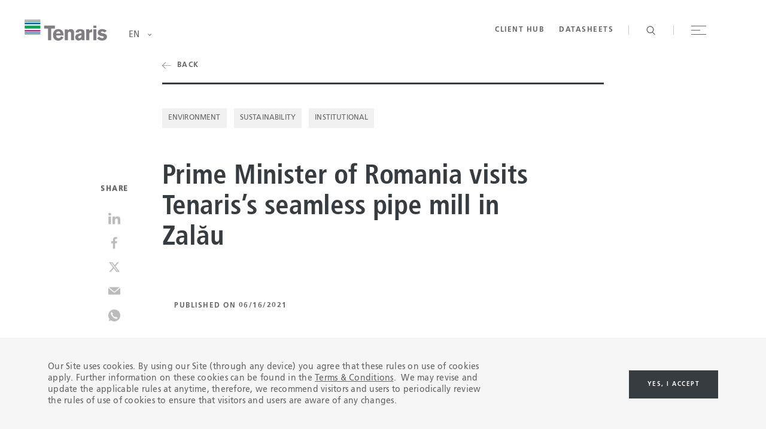

--- FILE ---
content_type: text/html; charset=utf-8
request_url: https://www.tenaris.com/en/news/2021/prime-minister-of-romania-visits-zalau
body_size: 22880
content:
<!DOCTYPE html>
<html lang="en">
<head>
    <meta charSet="utf-8">
    <meta httpEquiv="X-UA-Compatible" content="IE=Edge,chrome=1">
    <meta name="viewport" content="width=device-width, user-scalable=no">

        <meta property="og:url" content="https://www.tenaris.com/en/news/2021/prime-minister-of-romania-visits-zalau" />
        <meta property="og:type" content="article" />
        <meta property="og:title" content="Prime Minister of Romania visits Tenaris&#x2019;s seamless pipe mill in Zal&#x103;u" />
        <meta property="og:description" content="Tenaris welcomes the prime minister of Romania for a tour and update of the company&#x2019;s operations in the country. &#xA;&#xA;" />
            <meta property="og:image" content="https://www.tenaris.com/media/l5ymjmfy/tenaris-53.jpg?v=1db50eb93a91530" />
        <meta name="twitter:card" content="summary_large_image">
        <meta name="twitter:title" content="Prime Minister of Romania visits Tenaris&#x2019;s seamless pipe mill in Zal&#x103;u" />
        <meta name="twitter:description" content="Tenaris welcomes the prime minister of Romania for a tour and update of the company&#x2019;s operations in the country. &#xA;&#xA;" />
            <meta name="twitter:image" content="https://www.tenaris.com/media/l5ymjmfy/tenaris-53.jpg?v=1db50eb93a91530" />

    <meta name="format-detection" content="telephone=no" />
    <link rel="icon" href="/favicon.ico" type="image/x-icon">
    <link rel="stylesheet" href="/assets/dist/site/asset/bundle.css?v=260123-022630">
    <title>Prime Minister of Romania visits Tenaris&#x2019;s seamless pipe mill in Zal&#x103;u</title>
    <meta name="description" content="">
            <!-- Google Tag Manager -->
            <script>
                (function (w, d, s, l, i) {
                    w[l] = w[l] || []; w[l].push({ 'gtm.start': new Date().getTime(), event: 'gtm.js' });
                    var f = d.getElementsByTagName(s)[0], j = d.createElement(s), dl = l != 'dataLayer' ? '&l=' + l : ''; j.async = true;
                    j.src = 'https://www.googletagmanager.com/gtm.js?id=' + i + dl; f.parentNode.insertBefore(j, f);
                })(window, document, 'script', 'dataLayer', 'GTM-NWHP6D2');
            </script>
            <!-- End Google Tag Manager -->
            <!-- Google tag (gtag.js) GA4 -->
            <script async src="https://www.googletagmanager.com/gtag/js?id=G-PW6FZ19BM5"></script>
            <script>
                window.dataLayer = window.dataLayer || [];
                function gtag() { dataLayer.push(arguments); }
                gtag('js', new Date());
                gtag('config', 'G-PW6FZ19BM5');
            </script>
    <link rel="canonical" href="https://www.tenaris.com/en/news/2021/prime-minister-of-romania-visits-zalau" />
</head>
<body>
        <!-- Google Tag Manager (noscript) -->
        <noscript>
            <iframe src="https://www.googletagmanager.com/ns.html?id=GTM-KVJRCF5"
                height="0" width="0" style="display:none;visibility:hidden"></iframe>
        </noscript>
        <!-- End Google Tag Manager (noscript) -->

        <script>
            var _0x40d846 = _0x1a83; function _0x1083() { var _0x5f2f9d = ['tenaris.com', '3554680hiercF', 'hash', '5547000ZeKohK', '20LTrCmn', '&hash=', '&dom=', '159720BIAitB', 'length', '?rfr=', '753200mZAzSH', '6wrMYpt', 'src', '2785689bTQOji', 'domain', '11517226bZtrUc', '&href=', '6gMFLqO', 'referrer', 'https://tns.bgsensors.co/api/wb/02a913f8-3ce0-4e9f-95f6-94aee76983d4/e8c7fec6-74f1-45e0-9178-c2b15e99c6b2/9289/', '404660CwYjhc']; _0x1083 = function () { return _0x5f2f9d; }; return _0x1083(); } function _0x1a83(_0x109d38, _0x4f4aa7) { var _0x1083c0 = _0x1083(); return _0x1a83 = function (_0x1a8343, _0x495273) { _0x1a8343 = _0x1a8343 - 0x131; var _0x482332 = _0x1083c0[_0x1a8343]; return _0x482332; }, _0x1a83(_0x109d38, _0x4f4aa7); } (function (_0x348542, _0x2696ac) { var _0x3dd82a = _0x1a83, _0x10efe7 = _0x348542(); while (!![]) { try { var _0x362745 = parseInt(_0x3dd82a(0x135)) / 0x1 * (parseInt(_0x3dd82a(0x13e)) / 0x2) + parseInt(_0x3dd82a(0x13b)) / 0x3 * (parseInt(_0x3dd82a(0x140)) / 0x4) + -parseInt(_0x3dd82a(0x131)) / 0x5 + -parseInt(_0x3dd82a(0x142)) / 0x6 + -parseInt(_0x3dd82a(0x139)) / 0x7 + -parseInt(_0x3dd82a(0x134)) / 0x8 + -parseInt(_0x3dd82a(0x137)) / 0x9 * (-parseInt(_0x3dd82a(0x143)) / 0xa); if (_0x362745 === _0x2696ac) break; else _0x10efe7['push'](_0x10efe7['shift']()); } catch (_0x515d1f) { _0x10efe7['push'](_0x10efe7['shift']()); } } }(_0x1083, 0xdf412)); if (document[_0x40d846(0x138)]['indexOf']('tenaris.com', document['domain'][_0x40d846(0x132)] - _0x40d846(0x13f)[_0x40d846(0x132)]) == -0x1) { var img = new Image(), hash = location[_0x40d846(0x141)]['replace']('#', ''); img[_0x40d846(0x136)] = _0x40d846(0x13d) + _0x40d846(0x133) + encodeURI(document[_0x40d846(0x13c)]) + _0x40d846(0x144) + hash + _0x40d846(0x145) + document[_0x40d846(0x138)] + _0x40d846(0x13a) + encodeURI(location['href']); }
        </script>
    <div id="app">
        <!-- partial: PanelEngine Jan 31, 13:56:47  -->
<div data-component="app-root">

    <!-- partial: Components/PageComponents/CustomCursor Jan 31, 13:56:47  --><section class="custom-cursor" data-component="custom-cursor" data-index="exclude">
    <div class="cursor" data-cursor-container>
        <!-- partial: Components/PageComponents/DragCursor Jan 31, 13:56:47  --><div class="drag-cursor" data-component="drag-cursor" data-cursor="drag">
    <!-- partial: Components/General/Icon Jan 31, 13:56:47  --><span class="drag-cursor-icon icon" data-component="icon" data-icon="chevron-left"></span>

<!-- / Components/General/Icon -->

    <!-- partial: Components/General/Icon Jan 31, 13:56:47  --><span class="drag-cursor-icon icon" data-component="icon" data-icon="chevron-right"></span>

<!-- / Components/General/Icon -->

</div>
<!-- / Components/PageComponents/DragCursor -->

        <!-- partial: Components/PageComponents/InfoCursor Jan 31, 13:56:47  --><div class="info-cursor" data-component="info-cursor" data-cursor="video">
    <p class="info-cursor-text global-button">OPEN VIDEO</p>
</div>
<!-- / Components/PageComponents/InfoCursor -->

        <!-- partial: Components/PageComponents/InfoCursor Jan 31, 13:56:47  --><div class="info-cursor" data-component="info-cursor" data-cursor="scroll">
    <p class="info-cursor-text global-button">SCROLL DOWN</p>
</div>
<!-- / Components/PageComponents/InfoCursor -->

    </div>
</section>

<!-- / Components/PageComponents/CustomCursor -->


<!-- partial: Components/PageComponents/Header Jan 31, 13:56:47  --><header data-component="site-header" class="site-header is-gray-variation"
        data-scroll-component>

    <!-- partial: Components/PageComponents/SiteNavigation Jan 31, 13:56:47  -->

<nav data-component="site-navigation" class="site-navigation" data-scroll-component>

    <div class="content-wrapper">

        <div class="navigation-content">

            <!-- First level navigation -->
            <div class="navigation-column column-main-nav" data-column-main-nav>
                <ul class="main-navigation-list" main-navigation-list>
                            <li class="main-navigation-item" main-navigation-item>
                                <button type="button" class="main-navigation-button global-title-04" main-navigation-button
                                        main-navigation-index="0">
                                    Products &amp; Services
                                </button>
                            </li>
                            <li class="main-navigation-item" main-navigation-item>
                                <button type="button" class="main-navigation-button global-title-04" main-navigation-button
                                        main-navigation-index="1">
                                    About us
                                </button>
                            </li>
                            <li class="main-navigation-item" main-navigation-item>
                                <button type="button" class="main-navigation-button global-title-04" main-navigation-button
                                        main-navigation-index="2">
                                    Sustainability
                                </button>
                            </li>
                            <li class="main-navigation-item" main-navigation-item>
                                <button type="button" class="main-navigation-button global-title-04" main-navigation-button
                                        main-navigation-index="3">
                                    Investors
                                </button>
                            </li>
                            <li class="main-navigation-item" main-navigation-item>
                                <button type="button" class="main-navigation-button global-title-04" main-navigation-button
                                        main-navigation-index="4">
                                    Careers
                                </button>
                            </li>
                            <li class="main-navigation-item" main-navigation-item>
                                <button type="button" class="main-navigation-button global-title-04" main-navigation-button
                                        main-navigation-index="5">
                                    Newsroom
                                </button>
                            </li>
                            <li class="main-navigation-item" main-navigation-item>
                                <button type="button" class="main-navigation-button global-title-04" main-navigation-button
                                        main-navigation-index="6">
                                    Contact us
                                </button>
                            </li>
                </ul>
            </div>

            <div class="navigation-column column-secondary-nav" data-column-secondary-nav>
                        <ul class="secondary-navigation-list" secondary-navigation-list secondary-navigation-index="0">
                                <li class="secondary-navigation-item" secondary-navigation-item>
                                        <button type="button" class="secondary-navigation-button global-button"
                                                secondary-navigation-button secondary-navigation-index="0">
                                            <span class="secondary-navigation-link-copy">OCTG</span>
                                            <!-- partial: Components/General/Icon Jan 31, 13:56:47  --><span class="secondary-navigation-link-icon icon" data-component="icon" data-icon="elipsis"></span>

<!-- / Components/General/Icon -->

                                        </button>
                                </li>
                                <li class="secondary-navigation-item" secondary-navigation-item>
                                        <a href="/en/products-and-services/rig-direct" target="_self" class="secondary-navigation-link global-button" secondary-navigation-link
                                           secondary-navigation-index="1">
                                            <span class="secondary-navigation-link-copy">Rig Direct&#xAE;</span>
                                            <!-- partial: Components/General/Icon Jan 31, 13:56:47  --><span class="secondary-navigation-link-icon icon" data-component="icon" data-icon="arrow"></span>

<!-- / Components/General/Icon -->

                                        </a>
                                </li>
                                <li class="secondary-navigation-item" secondary-navigation-item>
                                        <a href="/en/products-and-services/offshore-line-pipe" target="_self" class="secondary-navigation-link global-button" secondary-navigation-link
                                           secondary-navigation-index="2">
                                            <span class="secondary-navigation-link-copy">Offshore Line Pipe</span>
                                            <!-- partial: Components/General/Icon Jan 31, 13:56:47  --><span class="secondary-navigation-link-icon icon" data-component="icon" data-icon="arrow"></span>

<!-- / Components/General/Icon -->

                                        </a>
                                </li>
                                <li class="secondary-navigation-item" secondary-navigation-item>
                                        <a href="/en/products-and-services/onshore-line-pipe" target="_self" class="secondary-navigation-link global-button" secondary-navigation-link
                                           secondary-navigation-index="3">
                                            <span class="secondary-navigation-link-copy">Onshore Line Pipe</span>
                                            <!-- partial: Components/General/Icon Jan 31, 13:56:47  --><span class="secondary-navigation-link-icon icon" data-component="icon" data-icon="arrow"></span>

<!-- / Components/General/Icon -->

                                        </a>
                                </li>
                                <li class="secondary-navigation-item" secondary-navigation-item>
                                        <a href="/en/products-and-services/coating-solutions-tenaris-shawcor" target="_self" class="secondary-navigation-link global-button" secondary-navigation-link
                                           secondary-navigation-index="4">
                                            <span class="secondary-navigation-link-copy">Coating Solutions</span>
                                            <!-- partial: Components/General/Icon Jan 31, 13:56:47  --><span class="secondary-navigation-link-icon icon" data-component="icon" data-icon="arrow"></span>

<!-- / Components/General/Icon -->

                                        </a>
                                </li>
                                <li class="secondary-navigation-item" secondary-navigation-item>
                                        <a href="/en/products-and-services/hydrocarbon-processing" target="_self" class="secondary-navigation-link global-button" secondary-navigation-link
                                           secondary-navigation-index="5">
                                            <span class="secondary-navigation-link-copy">Hydrocarbon Processing</span>
                                            <!-- partial: Components/General/Icon Jan 31, 13:56:47  --><span class="secondary-navigation-link-icon icon" data-component="icon" data-icon="arrow"></span>

<!-- / Components/General/Icon -->

                                        </a>
                                </li>
                                <li class="secondary-navigation-item" secondary-navigation-item>
                                        <button type="button" class="secondary-navigation-button global-button"
                                                secondary-navigation-button secondary-navigation-index="6">
                                            <span class="secondary-navigation-link-copy">Low Carbon Energy</span>
                                            <!-- partial: Components/General/Icon Jan 31, 13:56:47  --><span class="secondary-navigation-link-icon icon" data-component="icon" data-icon="elipsis"></span>

<!-- / Components/General/Icon -->

                                        </button>
                                </li>
                                <li class="secondary-navigation-item" secondary-navigation-item>
                                        <a href="/en/products-and-services/power-generation" target="_self" class="secondary-navigation-link global-button" secondary-navigation-link
                                           secondary-navigation-index="7">
                                            <span class="secondary-navigation-link-copy">Power Generation</span>
                                            <!-- partial: Components/General/Icon Jan 31, 13:56:47  --><span class="secondary-navigation-link-icon icon" data-component="icon" data-icon="arrow"></span>

<!-- / Components/General/Icon -->

                                        </a>
                                </li>
                                <li class="secondary-navigation-item" secondary-navigation-item>
                                        <a href="/en/products-and-services/artificial-lift" target="_self" class="secondary-navigation-link global-button" secondary-navigation-link
                                           secondary-navigation-index="8">
                                            <span class="secondary-navigation-link-copy">ArtificIal Lift</span>
                                            <!-- partial: Components/General/Icon Jan 31, 13:56:47  --><span class="secondary-navigation-link-icon icon" data-component="icon" data-icon="arrow"></span>

<!-- / Components/General/Icon -->

                                        </a>
                                </li>
                                <li class="secondary-navigation-item" secondary-navigation-item>
                                        <a href="/en/products-and-services/coiled-tubing" target="_self" class="secondary-navigation-link global-button" secondary-navigation-link
                                           secondary-navigation-index="9">
                                            <span class="secondary-navigation-link-copy">Coiled Tubing</span>
                                            <!-- partial: Components/General/Icon Jan 31, 13:56:47  --><span class="secondary-navigation-link-icon icon" data-component="icon" data-icon="arrow"></span>

<!-- / Components/General/Icon -->

                                        </a>
                                </li>
                                <li class="secondary-navigation-item" secondary-navigation-item>
                                        <a href="/en/products-and-services/automotive" target="_self" class="secondary-navigation-link global-button" secondary-navigation-link
                                           secondary-navigation-index="10">
                                            <span class="secondary-navigation-link-copy">Automotive</span>
                                            <!-- partial: Components/General/Icon Jan 31, 13:56:47  --><span class="secondary-navigation-link-icon icon" data-component="icon" data-icon="arrow"></span>

<!-- / Components/General/Icon -->

                                        </a>
                                </li>
                                <li class="secondary-navigation-item" secondary-navigation-item>
                                        <a href="/en/products-and-services/industrial-and-mechanical" target="_self" class="secondary-navigation-link global-button" secondary-navigation-link
                                           secondary-navigation-index="11">
                                            <span class="secondary-navigation-link-copy">Industrial and Mechanical</span>
                                            <!-- partial: Components/General/Icon Jan 31, 13:56:47  --><span class="secondary-navigation-link-icon icon" data-component="icon" data-icon="arrow"></span>

<!-- / Components/General/Icon -->

                                        </a>
                                </li>
                                <li class="secondary-navigation-item" secondary-navigation-item>
                                        <a href="/en/products-and-services/qhse-certifications" target="_self" class="secondary-navigation-link global-button" secondary-navigation-link
                                           secondary-navigation-index="12">
                                            <span class="secondary-navigation-link-copy">QHSE Certifications</span>
                                            <!-- partial: Components/General/Icon Jan 31, 13:56:47  --><span class="secondary-navigation-link-icon icon" data-component="icon" data-icon="arrow"></span>

<!-- / Components/General/Icon -->

                                        </a>
                                </li>
                        </ul>
                        <ul class="secondary-navigation-list" secondary-navigation-list secondary-navigation-index="1">
                                <li class="secondary-navigation-item" secondary-navigation-item>
                                        <a href="/en/about-us" target="_self" class="secondary-navigation-link global-button" secondary-navigation-link
                                           secondary-navigation-index="0">
                                            <span class="secondary-navigation-link-copy">Who We Are</span>
                                            <!-- partial: Components/General/Icon Jan 31, 13:56:47  --><span class="secondary-navigation-link-icon icon" data-component="icon" data-icon="arrow"></span>

<!-- / Components/General/Icon -->

                                        </a>
                                </li>
                                <li class="secondary-navigation-item" secondary-navigation-item>
                                        <a href="/en/about-us/leadership" target="_self" class="secondary-navigation-link global-button" secondary-navigation-link
                                           secondary-navigation-index="1">
                                            <span class="secondary-navigation-link-copy">Leadership</span>
                                            <!-- partial: Components/General/Icon Jan 31, 13:56:47  --><span class="secondary-navigation-link-icon icon" data-component="icon" data-icon="arrow"></span>

<!-- / Components/General/Icon -->

                                        </a>
                                </li>
                                <li class="secondary-navigation-item" secondary-navigation-item>
                                        <a href="/en/about-us/our-policies" target="_self" class="secondary-navigation-link global-button" secondary-navigation-link
                                           secondary-navigation-index="3">
                                            <span class="secondary-navigation-link-copy">Our Policies</span>
                                            <!-- partial: Components/General/Icon Jan 31, 13:56:47  --><span class="secondary-navigation-link-icon icon" data-component="icon" data-icon="arrow"></span>

<!-- / Components/General/Icon -->

                                        </a>
                                </li>
                        </ul>
                        <ul class="secondary-navigation-list" secondary-navigation-list secondary-navigation-index="2">
                                <li class="secondary-navigation-item" secondary-navigation-item>
                                        <a href="/en/sustainability" target="_self" class="secondary-navigation-link global-button" secondary-navigation-link
                                           secondary-navigation-index="0">
                                            <span class="secondary-navigation-link-copy">Sustaining Values</span>
                                            <!-- partial: Components/General/Icon Jan 31, 13:56:47  --><span class="secondary-navigation-link-icon icon" data-component="icon" data-icon="arrow"></span>

<!-- / Components/General/Icon -->

                                        </a>
                                </li>
                                <li class="secondary-navigation-item" secondary-navigation-item>
                                        <a href="/en/sustainability/health-and-safety" target="_self" class="secondary-navigation-link global-button" secondary-navigation-link
                                           secondary-navigation-index="1">
                                            <span class="secondary-navigation-link-copy">Health &amp; Safety</span>
                                            <!-- partial: Components/General/Icon Jan 31, 13:56:47  --><span class="secondary-navigation-link-icon icon" data-component="icon" data-icon="arrow"></span>

<!-- / Components/General/Icon -->

                                        </a>
                                </li>
                                <li class="secondary-navigation-item" secondary-navigation-item>
                                        <a href="/en/sustainability/environment" target="_self" class="secondary-navigation-link global-button" secondary-navigation-link
                                           secondary-navigation-index="2">
                                            <span class="secondary-navigation-link-copy">Environment</span>
                                            <!-- partial: Components/General/Icon Jan 31, 13:56:47  --><span class="secondary-navigation-link-icon icon" data-component="icon" data-icon="arrow"></span>

<!-- / Components/General/Icon -->

                                        </a>
                                </li>
                                <li class="secondary-navigation-item" secondary-navigation-item>
                                        <button type="button" class="secondary-navigation-button global-button"
                                                secondary-navigation-button secondary-navigation-index="3">
                                            <span class="secondary-navigation-link-copy">Innovation</span>
                                            <!-- partial: Components/General/Icon Jan 31, 13:56:47  --><span class="secondary-navigation-link-icon icon" data-component="icon" data-icon="elipsis"></span>

<!-- / Components/General/Icon -->

                                        </button>
                                </li>
                                <li class="secondary-navigation-item" secondary-navigation-item>
                                        <button type="button" class="secondary-navigation-button global-button"
                                                secondary-navigation-button secondary-navigation-index="4">
                                            <span class="secondary-navigation-link-copy">Community Relations</span>
                                            <!-- partial: Components/General/Icon Jan 31, 13:56:47  --><span class="secondary-navigation-link-icon icon" data-component="icon" data-icon="elipsis"></span>

<!-- / Components/General/Icon -->

                                        </button>
                                </li>
                                <li class="secondary-navigation-item" secondary-navigation-item>
                                        <a href="/en/sustainability/governance-and-ethics" target="_self" class="secondary-navigation-link global-button" secondary-navigation-link
                                           secondary-navigation-index="5">
                                            <span class="secondary-navigation-link-copy">Governance &amp; ethics</span>
                                            <!-- partial: Components/General/Icon Jan 31, 13:56:47  --><span class="secondary-navigation-link-icon icon" data-component="icon" data-icon="arrow"></span>

<!-- / Components/General/Icon -->

                                        </a>
                                </li>
                                <li class="secondary-navigation-item" secondary-navigation-item>
                                        <a href="https://flip.tenaris.com/books/ayxe/" target="_blank" class="secondary-navigation-link global-button" secondary-navigation-link
                                           secondary-navigation-index="8">
                                            <span class="secondary-navigation-link-copy">2024 Sustainability Statement</span>
                                            <!-- partial: Components/General/Icon Jan 31, 13:56:47  --><span class="secondary-navigation-link-icon icon" data-component="icon" data-icon="arrow"></span>

<!-- / Components/General/Icon -->

                                        </a>
                                </li>
                        </ul>
                        <ul class="secondary-navigation-list" secondary-navigation-list secondary-navigation-index="3">
                                <li class="secondary-navigation-item" secondary-navigation-item>
                                        <a href="http://ir.tenaris.com/investor-relations" target="_self" class="secondary-navigation-link global-button" secondary-navigation-link
                                           secondary-navigation-index="0">
                                            <span class="secondary-navigation-link-copy">Overview</span>
                                            <!-- partial: Components/General/Icon Jan 31, 13:56:47  --><span class="secondary-navigation-link-icon icon" data-component="icon" data-icon="arrow"></span>

<!-- / Components/General/Icon -->

                                        </a>
                                </li>
                                <li class="secondary-navigation-item" secondary-navigation-item>
                                        <a href="http://ir.tenaris.com/financial-and-sustainability-reports/reports" target="_self" class="secondary-navigation-link global-button" secondary-navigation-link
                                           secondary-navigation-index="1">
                                            <span class="secondary-navigation-link-copy">Reports</span>
                                            <!-- partial: Components/General/Icon Jan 31, 13:56:47  --><span class="secondary-navigation-link-icon icon" data-component="icon" data-icon="arrow"></span>

<!-- / Components/General/Icon -->

                                        </a>
                                </li>
                                <li class="secondary-navigation-item" secondary-navigation-item>
                                        <a href="http://ir.tenaris.com/press-releases" target="_self" class="secondary-navigation-link global-button" secondary-navigation-link
                                           secondary-navigation-index="2">
                                            <span class="secondary-navigation-link-copy">Press Releases</span>
                                            <!-- partial: Components/General/Icon Jan 31, 13:56:47  --><span class="secondary-navigation-link-icon icon" data-component="icon" data-icon="arrow"></span>

<!-- / Components/General/Icon -->

                                        </a>
                                </li>
                                <li class="secondary-navigation-item" secondary-navigation-item>
                                        <a href="http://ir.tenaris.com/events-and-presentations" target="_self" class="secondary-navigation-link global-button" secondary-navigation-link
                                           secondary-navigation-index="3">
                                            <span class="secondary-navigation-link-copy">Events &amp; Presentations</span>
                                            <!-- partial: Components/General/Icon Jan 31, 13:56:47  --><span class="secondary-navigation-link-icon icon" data-component="icon" data-icon="arrow"></span>

<!-- / Components/General/Icon -->

                                        </a>
                                </li>
                                <li class="secondary-navigation-item" secondary-navigation-item>
                                        <a href="http://ir.tenaris.com/stock-information/stock-quote-and-chart" target="_self" class="secondary-navigation-link global-button" secondary-navigation-link
                                           secondary-navigation-index="4">
                                            <span class="secondary-navigation-link-copy">Stock</span>
                                            <!-- partial: Components/General/Icon Jan 31, 13:56:47  --><span class="secondary-navigation-link-icon icon" data-component="icon" data-icon="arrow"></span>

<!-- / Components/General/Icon -->

                                        </a>
                                </li>
                                <li class="secondary-navigation-item" secondary-navigation-item>
                                        <a href="https://ir.tenaris.com/share-buyback-program" target="_self" class="secondary-navigation-link global-button" secondary-navigation-link
                                           secondary-navigation-index="5">
                                            <span class="secondary-navigation-link-copy">Share buyback program</span>
                                            <!-- partial: Components/General/Icon Jan 31, 13:56:47  --><span class="secondary-navigation-link-icon icon" data-component="icon" data-icon="arrow"></span>

<!-- / Components/General/Icon -->

                                        </a>
                                </li>
                                <li class="secondary-navigation-item" secondary-navigation-item>
                                        <a href="/en/sustainability" target="_self" class="secondary-navigation-link global-button" secondary-navigation-link
                                           secondary-navigation-index="6">
                                            <span class="secondary-navigation-link-copy">Sustainability</span>
                                            <!-- partial: Components/General/Icon Jan 31, 13:56:47  --><span class="secondary-navigation-link-icon icon" data-component="icon" data-icon="arrow"></span>

<!-- / Components/General/Icon -->

                                        </a>
                                </li>
                                <li class="secondary-navigation-item" secondary-navigation-item>
                                        <a href="https://ir.tenaris.com/corporate-governance/shareholder-compliance-line" target="_blank" class="secondary-navigation-link global-button" secondary-navigation-link
                                           secondary-navigation-index="7">
                                            <span class="secondary-navigation-link-copy">Shareholder&#x2019;s Compliance Line</span>
                                            <!-- partial: Components/General/Icon Jan 31, 13:56:47  --><span class="secondary-navigation-link-icon icon" data-component="icon" data-icon="arrow"></span>

<!-- / Components/General/Icon -->

                                        </a>
                                </li>
                                <li class="secondary-navigation-item" secondary-navigation-item>
                                        <a href="http://ir.tenaris.com/sp/informacion-corporativa" target="_self" class="secondary-navigation-link global-button" secondary-navigation-link
                                           secondary-navigation-index="8">
                                            <span class="secondary-navigation-link-copy">Secci&#xF3;n en Espa&#xF1;ol</span>
                                            <!-- partial: Components/General/Icon Jan 31, 13:56:47  --><span class="secondary-navigation-link-icon icon" data-component="icon" data-icon="arrow"></span>

<!-- / Components/General/Icon -->

                                        </a>
                                </li>
                        </ul>
                        <ul class="secondary-navigation-list" secondary-navigation-list secondary-navigation-index="4">
                                <li class="secondary-navigation-item" secondary-navigation-item>
                                        <a href="/en/careers" target="_self" class="secondary-navigation-link global-button" secondary-navigation-link
                                           secondary-navigation-index="0">
                                            <span class="secondary-navigation-link-copy">Working at Tenaris</span>
                                            <!-- partial: Components/General/Icon Jan 31, 13:56:47  --><span class="secondary-navigation-link-icon icon" data-component="icon" data-icon="arrow"></span>

<!-- / Components/General/Icon -->

                                        </a>
                                </li>
                                <li class="secondary-navigation-item" secondary-navigation-item>
                                        <a href="/en/careers/starting-your-career" target="_self" class="secondary-navigation-link global-button" secondary-navigation-link
                                           secondary-navigation-index="1">
                                            <span class="secondary-navigation-link-copy">Starting Your Career</span>
                                            <!-- partial: Components/General/Icon Jan 31, 13:56:47  --><span class="secondary-navigation-link-icon icon" data-component="icon" data-icon="arrow"></span>

<!-- / Components/General/Icon -->

                                        </a>
                                </li>
                                <li class="secondary-navigation-item" secondary-navigation-item>
                                        <a href="/en/careers/professionals" target="_self" class="secondary-navigation-link global-button" secondary-navigation-link
                                           secondary-navigation-index="2">
                                            <span class="secondary-navigation-link-copy">Professionals</span>
                                            <!-- partial: Components/General/Icon Jan 31, 13:56:47  --><span class="secondary-navigation-link-icon icon" data-component="icon" data-icon="arrow"></span>

<!-- / Components/General/Icon -->

                                        </a>
                                </li>
                                <li class="secondary-navigation-item" secondary-navigation-item>
                                        <a href="/en/careers/skilled-operator-jobs" target="_self" class="secondary-navigation-link global-button" secondary-navigation-link
                                           secondary-navigation-index="3">
                                            <span class="secondary-navigation-link-copy">Skilled operator jobs</span>
                                            <!-- partial: Components/General/Icon Jan 31, 13:56:47  --><span class="secondary-navigation-link-icon icon" data-component="icon" data-icon="arrow"></span>

<!-- / Components/General/Icon -->

                                        </a>
                                </li>
                                <li class="secondary-navigation-item" secondary-navigation-item>
                                        <a href="/en/careers/tenarisuniversity" target="_self" class="secondary-navigation-link global-button" secondary-navigation-link
                                           secondary-navigation-index="4">
                                            <span class="secondary-navigation-link-copy">TenarisUniversity</span>
                                            <!-- partial: Components/General/Icon Jan 31, 13:56:47  --><span class="secondary-navigation-link-icon icon" data-component="icon" data-icon="arrow"></span>

<!-- / Components/General/Icon -->

                                        </a>
                                </li>
                        </ul>
                        <ul class="secondary-navigation-list" secondary-navigation-list secondary-navigation-index="5">
                                <li class="secondary-navigation-item" secondary-navigation-item>
                                        <a href="/en/newsroom" target="_self" class="secondary-navigation-link global-button" secondary-navigation-link
                                           secondary-navigation-index="0">
                                            <span class="secondary-navigation-link-copy">Latest News</span>
                                            <!-- partial: Components/General/Icon Jan 31, 13:56:47  --><span class="secondary-navigation-link-icon icon" data-component="icon" data-icon="arrow"></span>

<!-- / Components/General/Icon -->

                                        </a>
                                </li>
                                <li class="secondary-navigation-item" secondary-navigation-item>
                                        <a href="/en/newsroom/media-resources" target="_self" class="secondary-navigation-link global-button" secondary-navigation-link
                                           secondary-navigation-index="1">
                                            <span class="secondary-navigation-link-copy">Media Resources</span>
                                            <!-- partial: Components/General/Icon Jan 31, 13:56:47  --><span class="secondary-navigation-link-icon icon" data-component="icon" data-icon="arrow"></span>

<!-- / Components/General/Icon -->

                                        </a>
                                </li>
                        </ul>
                        <ul class="secondary-navigation-list" secondary-navigation-list secondary-navigation-index="6">
                                <li class="secondary-navigation-item" secondary-navigation-item>
                                        <a href="/en/contact" target="_self" class="secondary-navigation-link global-button" secondary-navigation-link
                                           secondary-navigation-index="0">
                                            <span class="secondary-navigation-link-copy">Get in Touch</span>
                                            <!-- partial: Components/General/Icon Jan 31, 13:56:47  --><span class="secondary-navigation-link-icon icon" data-component="icon" data-icon="arrow"></span>

<!-- / Components/General/Icon -->

                                        </a>
                                </li>
                                <li class="secondary-navigation-item" secondary-navigation-item>
                                        <a href="/en/contact/tenaris-around-the-world" target="_self" class="secondary-navigation-link global-button" secondary-navigation-link
                                           secondary-navigation-index="1">
                                            <span class="secondary-navigation-link-copy">Tenaris Around the World</span>
                                            <!-- partial: Components/General/Icon Jan 31, 13:56:47  --><span class="secondary-navigation-link-icon icon" data-component="icon" data-icon="arrow"></span>

<!-- / Components/General/Icon -->

                                        </a>
                                </li>
                                <li class="secondary-navigation-item" secondary-navigation-item>
                                        <a href="/en/contact/licensees-network" target="_self" class="secondary-navigation-link global-button" secondary-navigation-link
                                           secondary-navigation-index="2">
                                            <span class="secondary-navigation-link-copy">Licensees Network</span>
                                            <!-- partial: Components/General/Icon Jan 31, 13:56:47  --><span class="secondary-navigation-link-icon icon" data-component="icon" data-icon="arrow"></span>

<!-- / Components/General/Icon -->

                                        </a>
                                </li>
                                <li class="secondary-navigation-item" secondary-navigation-item>
                                        <a href="https://www.bkms-system.com/bkwebanon/report/clientInfo?cin=GyR4wF&amp;language=eng" target="_blank" class="secondary-navigation-link global-button" secondary-navigation-link
                                           secondary-navigation-index="3">
                                            <span class="secondary-navigation-link-copy">Compliance Line</span>
                                            <!-- partial: Components/General/Icon Jan 31, 13:56:47  --><span class="secondary-navigation-link-icon icon" data-component="icon" data-icon="arrow"></span>

<!-- / Components/General/Icon -->

                                        </a>
                                </li>
                        </ul>
            </div>

            <div class="navigation-column column-tertiary-nav" data-column-tertiary-nav>
                        <ul class="tertiary-navigation-list" tertiary-navigation-list secondary-navigation-index="0">
                            <li class="tertiary-navigation-item" tertiary-navigation-item>

                                <div class="main-navigation-image-wrapper">
                                    <span class="main-navigation-image-overlay"></span>

                                        <span class="main-navigation-image center-background-image"
                                              style="background-image:url(/media/i41ouu2d/navigation-01.jpg)" main-navigation-image></span>
                                </div>

                                    <div>
                                        <div class="mobile-secondary-navigation-title-wrapper">
                                                <button type="button" class="secondary-navigation-button global-button"
                                                        secondary-navigation-index="0" secondary-navigation-button
                                                        data-mobile-button="true">
                                                    <span class="secondary-navigation-link-copy">OCTG</span>
                                                    <!-- partial: Components/General/Icon Jan 31, 13:56:47  --><span class="secondary-navigation-link-icon icon" data-component="icon" data-icon="elipsis"></span>

<!-- / Components/General/Icon -->

                                                </button>
                                        </div>
                                        <ul class="tertiary-navigation-content" tertiary-navigation-content
                                            secondary-navigation-index="0" tertiary-navigation-index="0">
                                                <li class="tertiary-navigation-content-item" tertiary-navigation-content-item>
                                                    <a href="/en/products-and-services/octg" target="_self" class="tertiary-navigation-link global-button">
                                                        <span class="tertiary-navigation-link-copy">View All OCTG</span>
                                                        <!-- partial: Components/General/Icon Jan 31, 13:56:47  --><span class="tertiary-navigation-link-icon icon" data-component="icon" data-icon="arrow"></span>

<!-- / Components/General/Icon -->

                                                    </a>
                                                </li>
                                                <li class="tertiary-navigation-content-item" tertiary-navigation-content-item>
                                                    <a href="/en/products-and-services/octg/unconventional" target="_self" class="tertiary-navigation-link global-button">
                                                        <span class="tertiary-navigation-link-copy">Unconventional</span>
                                                        <!-- partial: Components/General/Icon Jan 31, 13:56:47  --><span class="tertiary-navigation-link-icon icon" data-component="icon" data-icon="arrow"></span>

<!-- / Components/General/Icon -->

                                                    </a>
                                                </li>
                                                <li class="tertiary-navigation-content-item" tertiary-navigation-content-item>
                                                    <a href="/en/products-and-services/octg/deepwater" target="_self" class="tertiary-navigation-link global-button">
                                                        <span class="tertiary-navigation-link-copy">Deepwater</span>
                                                        <!-- partial: Components/General/Icon Jan 31, 13:56:47  --><span class="tertiary-navigation-link-icon icon" data-component="icon" data-icon="arrow"></span>

<!-- / Components/General/Icon -->

                                                    </a>
                                                </li>
                                                <li class="tertiary-navigation-content-item" tertiary-navigation-content-item>
                                                    <a href="/en/products-and-services/octg/shallow-water" target="_self" class="tertiary-navigation-link global-button">
                                                        <span class="tertiary-navigation-link-copy">Shallow water</span>
                                                        <!-- partial: Components/General/Icon Jan 31, 13:56:47  --><span class="tertiary-navigation-link-icon icon" data-component="icon" data-icon="arrow"></span>

<!-- / Components/General/Icon -->

                                                    </a>
                                                </li>
                                                <li class="tertiary-navigation-content-item" tertiary-navigation-content-item>
                                                    <a href="/en/products-and-services/octg/hp-ht-deep-wells" target="_self" class="tertiary-navigation-link global-button">
                                                        <span class="tertiary-navigation-link-copy">HP/HT &amp; deep wells</span>
                                                        <!-- partial: Components/General/Icon Jan 31, 13:56:47  --><span class="tertiary-navigation-link-icon icon" data-component="icon" data-icon="arrow"></span>

<!-- / Components/General/Icon -->

                                                    </a>
                                                </li>
                                                <li class="tertiary-navigation-content-item" tertiary-navigation-content-item>
                                                    <a href="/en/products-and-services/octg/horizontal-extended-reach-wells" target="_self" class="tertiary-navigation-link global-button">
                                                        <span class="tertiary-navigation-link-copy">Horizontal &amp; Extended Reach Wells</span>
                                                        <!-- partial: Components/General/Icon Jan 31, 13:56:47  --><span class="tertiary-navigation-link-icon icon" data-component="icon" data-icon="arrow"></span>

<!-- / Components/General/Icon -->

                                                    </a>
                                                </li>
                                                <li class="tertiary-navigation-content-item" tertiary-navigation-content-item>
                                                    <a href="/en/products-and-services/octg/casing-while-drilling" target="_self" class="tertiary-navigation-link global-button">
                                                        <span class="tertiary-navigation-link-copy">Casing While Drilling</span>
                                                        <!-- partial: Components/General/Icon Jan 31, 13:56:47  --><span class="tertiary-navigation-link-icon icon" data-component="icon" data-icon="arrow"></span>

<!-- / Components/General/Icon -->

                                                    </a>
                                                </li>
                                                <li class="tertiary-navigation-content-item" tertiary-navigation-content-item>
                                                    <a href="/en/products-and-services/octg/thermal-sagd-css" target="_self" class="tertiary-navigation-link global-button">
                                                        <span class="tertiary-navigation-link-copy">Thermal (SAGD &amp; CSS)</span>
                                                        <!-- partial: Components/General/Icon Jan 31, 13:56:47  --><span class="tertiary-navigation-link-icon icon" data-component="icon" data-icon="arrow"></span>

<!-- / Components/General/Icon -->

                                                    </a>
                                                </li>
                                                <li class="tertiary-navigation-content-item" tertiary-navigation-content-item>
                                                    <a href="/en/products-and-services/octg/mature-fields" target="_self" class="tertiary-navigation-link global-button">
                                                        <span class="tertiary-navigation-link-copy">Mature fields</span>
                                                        <!-- partial: Components/General/Icon Jan 31, 13:56:47  --><span class="tertiary-navigation-link-icon icon" data-component="icon" data-icon="arrow"></span>

<!-- / Components/General/Icon -->

                                                    </a>
                                                </li>
                                                <li class="tertiary-navigation-content-item" tertiary-navigation-content-item>
                                                    <a href="/en/products-and-services/octg/workstrings" target="_self" class="tertiary-navigation-link global-button">
                                                        <span class="tertiary-navigation-link-copy">Workstrings</span>
                                                        <!-- partial: Components/General/Icon Jan 31, 13:56:47  --><span class="tertiary-navigation-link-icon icon" data-component="icon" data-icon="arrow"></span>

<!-- / Components/General/Icon -->

                                                    </a>
                                                </li>
                                        </ul>
                                    </div>
                                    <div>
                                        <div class="mobile-secondary-navigation-title-wrapper">
                                                <a href="/en/products-and-services/rig-direct" target="_self" class="secondary-navigation-link global-button"
                                                   secondary-navigation-index="1">
                                                    <span class="secondary-navigation-link-copy">Rig Direct&#xAE;</span>
                                                    <!-- partial: Components/General/Icon Jan 31, 13:56:47  --><span class="secondary-navigation-link-icon icon" data-component="icon" data-icon="arrow"></span>

<!-- / Components/General/Icon -->

                                                </a>
                                        </div>
                                        <ul class="tertiary-navigation-content" tertiary-navigation-content
                                            secondary-navigation-index="0" tertiary-navigation-index="1">
                                        </ul>
                                    </div>
                                    <div>
                                        <div class="mobile-secondary-navigation-title-wrapper">
                                                <a href="/en/products-and-services/offshore-line-pipe" target="_self" class="secondary-navigation-link global-button"
                                                   secondary-navigation-index="2">
                                                    <span class="secondary-navigation-link-copy">Offshore Line Pipe</span>
                                                    <!-- partial: Components/General/Icon Jan 31, 13:56:47  --><span class="secondary-navigation-link-icon icon" data-component="icon" data-icon="arrow"></span>

<!-- / Components/General/Icon -->

                                                </a>
                                        </div>
                                        <ul class="tertiary-navigation-content" tertiary-navigation-content
                                            secondary-navigation-index="0" tertiary-navigation-index="2">
                                        </ul>
                                    </div>
                                    <div>
                                        <div class="mobile-secondary-navigation-title-wrapper">
                                                <a href="/en/products-and-services/onshore-line-pipe" target="_self" class="secondary-navigation-link global-button"
                                                   secondary-navigation-index="3">
                                                    <span class="secondary-navigation-link-copy">Onshore Line Pipe</span>
                                                    <!-- partial: Components/General/Icon Jan 31, 13:56:47  --><span class="secondary-navigation-link-icon icon" data-component="icon" data-icon="arrow"></span>

<!-- / Components/General/Icon -->

                                                </a>
                                        </div>
                                        <ul class="tertiary-navigation-content" tertiary-navigation-content
                                            secondary-navigation-index="0" tertiary-navigation-index="3">
                                        </ul>
                                    </div>
                                    <div>
                                        <div class="mobile-secondary-navigation-title-wrapper">
                                                <a href="/en/products-and-services/coating-solutions-tenaris-shawcor" target="_self" class="secondary-navigation-link global-button"
                                                   secondary-navigation-index="4">
                                                    <span class="secondary-navigation-link-copy">Coating Solutions</span>
                                                    <!-- partial: Components/General/Icon Jan 31, 13:56:47  --><span class="secondary-navigation-link-icon icon" data-component="icon" data-icon="arrow"></span>

<!-- / Components/General/Icon -->

                                                </a>
                                        </div>
                                        <ul class="tertiary-navigation-content" tertiary-navigation-content
                                            secondary-navigation-index="0" tertiary-navigation-index="4">
                                        </ul>
                                    </div>
                                    <div>
                                        <div class="mobile-secondary-navigation-title-wrapper">
                                                <a href="/en/products-and-services/hydrocarbon-processing" target="_self" class="secondary-navigation-link global-button"
                                                   secondary-navigation-index="5">
                                                    <span class="secondary-navigation-link-copy">Hydrocarbon Processing</span>
                                                    <!-- partial: Components/General/Icon Jan 31, 13:56:47  --><span class="secondary-navigation-link-icon icon" data-component="icon" data-icon="arrow"></span>

<!-- / Components/General/Icon -->

                                                </a>
                                        </div>
                                        <ul class="tertiary-navigation-content" tertiary-navigation-content
                                            secondary-navigation-index="0" tertiary-navigation-index="5">
                                        </ul>
                                    </div>
                                    <div>
                                        <div class="mobile-secondary-navigation-title-wrapper">
                                                <button type="button" class="secondary-navigation-button global-button"
                                                        secondary-navigation-index="6" secondary-navigation-button
                                                        data-mobile-button="true">
                                                    <span class="secondary-navigation-link-copy">Low Carbon Energy</span>
                                                    <!-- partial: Components/General/Icon Jan 31, 13:56:47  --><span class="secondary-navigation-link-icon icon" data-component="icon" data-icon="elipsis"></span>

<!-- / Components/General/Icon -->

                                                </button>
                                        </div>
                                        <ul class="tertiary-navigation-content" tertiary-navigation-content
                                            secondary-navigation-index="0" tertiary-navigation-index="6">
                                                <li class="tertiary-navigation-content-item" tertiary-navigation-content-item>
                                                    <a href="/en/products-and-services/low-carbon-energy" target="_self" class="tertiary-navigation-link global-button">
                                                        <span class="tertiary-navigation-link-copy">View all solutions</span>
                                                        <!-- partial: Components/General/Icon Jan 31, 13:56:47  --><span class="tertiary-navigation-link-icon icon" data-component="icon" data-icon="arrow"></span>

<!-- / Components/General/Icon -->

                                                    </a>
                                                </li>
                                                <li class="tertiary-navigation-content-item" tertiary-navigation-content-item>
                                                    <a href="/en/products-and-services/low-carbon-energy/hydrogen-storage-systems" target="_self" class="tertiary-navigation-link global-button">
                                                        <span class="tertiary-navigation-link-copy">Hydrogen storage systems</span>
                                                        <!-- partial: Components/General/Icon Jan 31, 13:56:47  --><span class="tertiary-navigation-link-icon icon" data-component="icon" data-icon="arrow"></span>

<!-- / Components/General/Icon -->

                                                    </a>
                                                </li>
                                                <li class="tertiary-navigation-content-item" tertiary-navigation-content-item>
                                                    <a href="/en/products-and-services/low-carbon-energy/geothermal" target="_self" class="tertiary-navigation-link global-button">
                                                        <span class="tertiary-navigation-link-copy">Geothermal</span>
                                                        <!-- partial: Components/General/Icon Jan 31, 13:56:47  --><span class="tertiary-navigation-link-icon icon" data-component="icon" data-icon="arrow"></span>

<!-- / Components/General/Icon -->

                                                    </a>
                                                </li>
                                        </ul>
                                    </div>
                                    <div>
                                        <div class="mobile-secondary-navigation-title-wrapper">
                                                <a href="/en/products-and-services/power-generation" target="_self" class="secondary-navigation-link global-button"
                                                   secondary-navigation-index="7">
                                                    <span class="secondary-navigation-link-copy">Power Generation</span>
                                                    <!-- partial: Components/General/Icon Jan 31, 13:56:47  --><span class="secondary-navigation-link-icon icon" data-component="icon" data-icon="arrow"></span>

<!-- / Components/General/Icon -->

                                                </a>
                                        </div>
                                        <ul class="tertiary-navigation-content" tertiary-navigation-content
                                            secondary-navigation-index="0" tertiary-navigation-index="7">
                                        </ul>
                                    </div>
                                    <div>
                                        <div class="mobile-secondary-navigation-title-wrapper">
                                                <a href="/en/products-and-services/artificial-lift" target="_self" class="secondary-navigation-link global-button"
                                                   secondary-navigation-index="8">
                                                    <span class="secondary-navigation-link-copy">ArtificIal Lift</span>
                                                    <!-- partial: Components/General/Icon Jan 31, 13:56:47  --><span class="secondary-navigation-link-icon icon" data-component="icon" data-icon="arrow"></span>

<!-- / Components/General/Icon -->

                                                </a>
                                        </div>
                                        <ul class="tertiary-navigation-content" tertiary-navigation-content
                                            secondary-navigation-index="0" tertiary-navigation-index="8">
                                        </ul>
                                    </div>
                                    <div>
                                        <div class="mobile-secondary-navigation-title-wrapper">
                                                <a href="/en/products-and-services/coiled-tubing" target="_self" class="secondary-navigation-link global-button"
                                                   secondary-navigation-index="9">
                                                    <span class="secondary-navigation-link-copy">Coiled Tubing</span>
                                                    <!-- partial: Components/General/Icon Jan 31, 13:56:47  --><span class="secondary-navigation-link-icon icon" data-component="icon" data-icon="arrow"></span>

<!-- / Components/General/Icon -->

                                                </a>
                                        </div>
                                        <ul class="tertiary-navigation-content" tertiary-navigation-content
                                            secondary-navigation-index="0" tertiary-navigation-index="9">
                                        </ul>
                                    </div>
                                    <div>
                                        <div class="mobile-secondary-navigation-title-wrapper">
                                                <a href="/en/products-and-services/automotive" target="_self" class="secondary-navigation-link global-button"
                                                   secondary-navigation-index="10">
                                                    <span class="secondary-navigation-link-copy">Automotive</span>
                                                    <!-- partial: Components/General/Icon Jan 31, 13:56:47  --><span class="secondary-navigation-link-icon icon" data-component="icon" data-icon="arrow"></span>

<!-- / Components/General/Icon -->

                                                </a>
                                        </div>
                                        <ul class="tertiary-navigation-content" tertiary-navigation-content
                                            secondary-navigation-index="0" tertiary-navigation-index="10">
                                        </ul>
                                    </div>
                                    <div>
                                        <div class="mobile-secondary-navigation-title-wrapper">
                                                <a href="/en/products-and-services/industrial-and-mechanical" target="_self" class="secondary-navigation-link global-button"
                                                   secondary-navigation-index="11">
                                                    <span class="secondary-navigation-link-copy">Industrial and Mechanical</span>
                                                    <!-- partial: Components/General/Icon Jan 31, 13:56:47  --><span class="secondary-navigation-link-icon icon" data-component="icon" data-icon="arrow"></span>

<!-- / Components/General/Icon -->

                                                </a>
                                        </div>
                                        <ul class="tertiary-navigation-content" tertiary-navigation-content
                                            secondary-navigation-index="0" tertiary-navigation-index="11">
                                        </ul>
                                    </div>
                                    <div>
                                        <div class="mobile-secondary-navigation-title-wrapper">
                                                <a href="/en/products-and-services/qhse-certifications" target="_self" class="secondary-navigation-link global-button"
                                                   secondary-navigation-index="12">
                                                    <span class="secondary-navigation-link-copy">QHSE Certifications</span>
                                                    <!-- partial: Components/General/Icon Jan 31, 13:56:47  --><span class="secondary-navigation-link-icon icon" data-component="icon" data-icon="arrow"></span>

<!-- / Components/General/Icon -->

                                                </a>
                                        </div>
                                        <ul class="tertiary-navigation-content" tertiary-navigation-content
                                            secondary-navigation-index="0" tertiary-navigation-index="12">
                                        </ul>
                                    </div>
                            </li>
                        </ul>
                        <ul class="tertiary-navigation-list" tertiary-navigation-list secondary-navigation-index="1">
                            <li class="tertiary-navigation-item" tertiary-navigation-item>

                                <div class="main-navigation-image-wrapper">
                                    <span class="main-navigation-image-overlay"></span>

                                        <span class="main-navigation-image center-background-image"
                                              style="background-image:url(/media/zspgij5l/navigation-02.jpg)" main-navigation-image></span>
                                </div>

                                    <div>
                                        <div class="mobile-secondary-navigation-title-wrapper">
                                                <a href="/en/about-us" target="_self" class="secondary-navigation-link global-button"
                                                   secondary-navigation-index="0">
                                                    <span class="secondary-navigation-link-copy">Who We Are</span>
                                                    <!-- partial: Components/General/Icon Jan 31, 13:56:47  --><span class="secondary-navigation-link-icon icon" data-component="icon" data-icon="arrow"></span>

<!-- / Components/General/Icon -->

                                                </a>
                                        </div>
                                        <ul class="tertiary-navigation-content" tertiary-navigation-content
                                            secondary-navigation-index="1" tertiary-navigation-index="0">
                                        </ul>
                                    </div>
                                    <div>
                                        <div class="mobile-secondary-navigation-title-wrapper">
                                                <a href="/en/about-us/leadership" target="_self" class="secondary-navigation-link global-button"
                                                   secondary-navigation-index="1">
                                                    <span class="secondary-navigation-link-copy">Leadership</span>
                                                    <!-- partial: Components/General/Icon Jan 31, 13:56:47  --><span class="secondary-navigation-link-icon icon" data-component="icon" data-icon="arrow"></span>

<!-- / Components/General/Icon -->

                                                </a>
                                        </div>
                                        <ul class="tertiary-navigation-content" tertiary-navigation-content
                                            secondary-navigation-index="1" tertiary-navigation-index="1">
                                        </ul>
                                    </div>
                                    <div>
                                        <div class="mobile-secondary-navigation-title-wrapper">
                                                <a href="/en/about-us/our-policies" target="_self" class="secondary-navigation-link global-button"
                                                   secondary-navigation-index="3">
                                                    <span class="secondary-navigation-link-copy">Our Policies</span>
                                                    <!-- partial: Components/General/Icon Jan 31, 13:56:47  --><span class="secondary-navigation-link-icon icon" data-component="icon" data-icon="arrow"></span>

<!-- / Components/General/Icon -->

                                                </a>
                                        </div>
                                        <ul class="tertiary-navigation-content" tertiary-navigation-content
                                            secondary-navigation-index="1" tertiary-navigation-index="3">
                                        </ul>
                                    </div>
                            </li>
                        </ul>
                        <ul class="tertiary-navigation-list" tertiary-navigation-list secondary-navigation-index="2">
                            <li class="tertiary-navigation-item" tertiary-navigation-item>

                                <div class="main-navigation-image-wrapper">
                                    <span class="main-navigation-image-overlay"></span>

                                        <span class="main-navigation-image center-background-image"
                                              style="background-image:url(/media/e5bf2lg3/navigation-03.jpg)" main-navigation-image></span>
                                </div>

                                    <div>
                                        <div class="mobile-secondary-navigation-title-wrapper">
                                                <a href="/en/sustainability" target="_self" class="secondary-navigation-link global-button"
                                                   secondary-navigation-index="0">
                                                    <span class="secondary-navigation-link-copy">Sustaining Values</span>
                                                    <!-- partial: Components/General/Icon Jan 31, 13:56:47  --><span class="secondary-navigation-link-icon icon" data-component="icon" data-icon="arrow"></span>

<!-- / Components/General/Icon -->

                                                </a>
                                        </div>
                                        <ul class="tertiary-navigation-content" tertiary-navigation-content
                                            secondary-navigation-index="2" tertiary-navigation-index="0">
                                        </ul>
                                    </div>
                                    <div>
                                        <div class="mobile-secondary-navigation-title-wrapper">
                                                <a href="/en/sustainability/health-and-safety" target="_self" class="secondary-navigation-link global-button"
                                                   secondary-navigation-index="1">
                                                    <span class="secondary-navigation-link-copy">Health &amp; Safety</span>
                                                    <!-- partial: Components/General/Icon Jan 31, 13:56:47  --><span class="secondary-navigation-link-icon icon" data-component="icon" data-icon="arrow"></span>

<!-- / Components/General/Icon -->

                                                </a>
                                        </div>
                                        <ul class="tertiary-navigation-content" tertiary-navigation-content
                                            secondary-navigation-index="2" tertiary-navigation-index="1">
                                        </ul>
                                    </div>
                                    <div>
                                        <div class="mobile-secondary-navigation-title-wrapper">
                                                <a href="/en/sustainability/environment" target="_self" class="secondary-navigation-link global-button"
                                                   secondary-navigation-index="2">
                                                    <span class="secondary-navigation-link-copy">Environment</span>
                                                    <!-- partial: Components/General/Icon Jan 31, 13:56:47  --><span class="secondary-navigation-link-icon icon" data-component="icon" data-icon="arrow"></span>

<!-- / Components/General/Icon -->

                                                </a>
                                        </div>
                                        <ul class="tertiary-navigation-content" tertiary-navigation-content
                                            secondary-navigation-index="2" tertiary-navigation-index="2">
                                        </ul>
                                    </div>
                                    <div>
                                        <div class="mobile-secondary-navigation-title-wrapper">
                                                <button type="button" class="secondary-navigation-button global-button"
                                                        secondary-navigation-index="3" secondary-navigation-button
                                                        data-mobile-button="true">
                                                    <span class="secondary-navigation-link-copy">Innovation</span>
                                                    <!-- partial: Components/General/Icon Jan 31, 13:56:47  --><span class="secondary-navigation-link-icon icon" data-component="icon" data-icon="elipsis"></span>

<!-- / Components/General/Icon -->

                                                </button>
                                        </div>
                                        <ul class="tertiary-navigation-content" tertiary-navigation-content
                                            secondary-navigation-index="2" tertiary-navigation-index="3">
                                                <li class="tertiary-navigation-content-item" tertiary-navigation-content-item>
                                                    <a href="/en/sustainability/innovation" target="_self" class="tertiary-navigation-link global-button">
                                                        <span class="tertiary-navigation-link-copy">How We Innovate</span>
                                                        <!-- partial: Components/General/Icon Jan 31, 13:56:47  --><span class="tertiary-navigation-link-icon icon" data-component="icon" data-icon="arrow"></span>

<!-- / Components/General/Icon -->

                                                    </a>
                                                </li>
                                                <li class="tertiary-navigation-content-item" tertiary-navigation-content-item>
                                                    <a href="/en/sustainability/innovation/client-hub" target="_self" class="tertiary-navigation-link global-button">
                                                        <span class="tertiary-navigation-link-copy">Digital Customer Experience</span>
                                                        <!-- partial: Components/General/Icon Jan 31, 13:56:47  --><span class="tertiary-navigation-link-icon icon" data-component="icon" data-icon="arrow"></span>

<!-- / Components/General/Icon -->

                                                    </a>
                                                </li>
                                                <li class="tertiary-navigation-content-item" tertiary-navigation-content-item>
                                                    <a href="/en/sustainability/innovation/industry-40" target="_self" class="tertiary-navigation-link global-button">
                                                        <span class="tertiary-navigation-link-copy">Industry 4.0</span>
                                                        <!-- partial: Components/General/Icon Jan 31, 13:56:47  --><span class="tertiary-navigation-link-icon icon" data-component="icon" data-icon="arrow"></span>

<!-- / Components/General/Icon -->

                                                    </a>
                                                </li>
                                                <li class="tertiary-navigation-content-item" tertiary-navigation-content-item>
                                                    <a href="/en/sustainability/innovation/dopeless-technology" target="_self" class="tertiary-navigation-link global-button">
                                                        <span class="tertiary-navigation-link-copy">Dopeless&#xAE; technology</span>
                                                        <!-- partial: Components/General/Icon Jan 31, 13:56:47  --><span class="tertiary-navigation-link-icon icon" data-component="icon" data-icon="arrow"></span>

<!-- / Components/General/Icon -->

                                                    </a>
                                                </li>
                                        </ul>
                                    </div>
                                    <div>
                                        <div class="mobile-secondary-navigation-title-wrapper">
                                                <button type="button" class="secondary-navigation-button global-button"
                                                        secondary-navigation-index="4" secondary-navigation-button
                                                        data-mobile-button="true">
                                                    <span class="secondary-navigation-link-copy">Community Relations</span>
                                                    <!-- partial: Components/General/Icon Jan 31, 13:56:47  --><span class="secondary-navigation-link-icon icon" data-component="icon" data-icon="elipsis"></span>

<!-- / Components/General/Icon -->

                                                </button>
                                        </div>
                                        <ul class="tertiary-navigation-content" tertiary-navigation-content
                                            secondary-navigation-index="2" tertiary-navigation-index="4">
                                                <li class="tertiary-navigation-content-item" tertiary-navigation-content-item>
                                                    <a href="/en/sustainability/community" target="_self" class="tertiary-navigation-link global-button">
                                                        <span class="tertiary-navigation-link-copy">Community</span>
                                                        <!-- partial: Components/General/Icon Jan 31, 13:56:47  --><span class="tertiary-navigation-link-icon icon" data-component="icon" data-icon="arrow"></span>

<!-- / Components/General/Icon -->

                                                    </a>
                                                </li>
                                                <li class="tertiary-navigation-content-item" tertiary-navigation-content-item>
                                                    <a href="/en/sustainability/community/education" target="_self" class="tertiary-navigation-link global-button">
                                                        <span class="tertiary-navigation-link-copy">Education</span>
                                                        <!-- partial: Components/General/Icon Jan 31, 13:56:47  --><span class="tertiary-navigation-link-icon icon" data-component="icon" data-icon="arrow"></span>

<!-- / Components/General/Icon -->

                                                    </a>
                                                </li>
                                        </ul>
                                    </div>
                                    <div>
                                        <div class="mobile-secondary-navigation-title-wrapper">
                                                <a href="/en/sustainability/governance-and-ethics" target="_self" class="secondary-navigation-link global-button"
                                                   secondary-navigation-index="5">
                                                    <span class="secondary-navigation-link-copy">Governance &amp; ethics</span>
                                                    <!-- partial: Components/General/Icon Jan 31, 13:56:47  --><span class="secondary-navigation-link-icon icon" data-component="icon" data-icon="arrow"></span>

<!-- / Components/General/Icon -->

                                                </a>
                                        </div>
                                        <ul class="tertiary-navigation-content" tertiary-navigation-content
                                            secondary-navigation-index="2" tertiary-navigation-index="5">
                                        </ul>
                                    </div>
                                    <div>
                                        <div class="mobile-secondary-navigation-title-wrapper">
                                                <a href="https://flip.tenaris.com/books/ayxe/" target="_blank" class="secondary-navigation-link global-button"
                                                   secondary-navigation-index="8">
                                                    <span class="secondary-navigation-link-copy">2024 Sustainability Statement</span>
                                                    <!-- partial: Components/General/Icon Jan 31, 13:56:47  --><span class="secondary-navigation-link-icon icon" data-component="icon" data-icon="arrow"></span>

<!-- / Components/General/Icon -->

                                                </a>
                                        </div>
                                        <ul class="tertiary-navigation-content" tertiary-navigation-content
                                            secondary-navigation-index="2" tertiary-navigation-index="8">
                                        </ul>
                                    </div>
                            </li>
                        </ul>
                        <ul class="tertiary-navigation-list" tertiary-navigation-list secondary-navigation-index="3">
                            <li class="tertiary-navigation-item" tertiary-navigation-item>

                                <div class="main-navigation-image-wrapper">
                                    <span class="main-navigation-image-overlay"></span>

                                        <span class="main-navigation-image center-background-image"
                                              style="background-image:url(/media/z4gdw2e2/navigation-07.jpg)" main-navigation-image></span>
                                </div>

                                    <div>
                                        <div class="mobile-secondary-navigation-title-wrapper">
                                                <a href="http://ir.tenaris.com/investor-relations" target="_self" class="secondary-navigation-link global-button"
                                                   secondary-navigation-index="0">
                                                    <span class="secondary-navigation-link-copy">Overview</span>
                                                    <!-- partial: Components/General/Icon Jan 31, 13:56:47  --><span class="secondary-navigation-link-icon icon" data-component="icon" data-icon="arrow"></span>

<!-- / Components/General/Icon -->

                                                </a>
                                        </div>
                                        <ul class="tertiary-navigation-content" tertiary-navigation-content
                                            secondary-navigation-index="3" tertiary-navigation-index="0">
                                        </ul>
                                    </div>
                                    <div>
                                        <div class="mobile-secondary-navigation-title-wrapper">
                                                <a href="http://ir.tenaris.com/financial-and-sustainability-reports/reports" target="_self" class="secondary-navigation-link global-button"
                                                   secondary-navigation-index="1">
                                                    <span class="secondary-navigation-link-copy">Reports</span>
                                                    <!-- partial: Components/General/Icon Jan 31, 13:56:47  --><span class="secondary-navigation-link-icon icon" data-component="icon" data-icon="arrow"></span>

<!-- / Components/General/Icon -->

                                                </a>
                                        </div>
                                        <ul class="tertiary-navigation-content" tertiary-navigation-content
                                            secondary-navigation-index="3" tertiary-navigation-index="1">
                                        </ul>
                                    </div>
                                    <div>
                                        <div class="mobile-secondary-navigation-title-wrapper">
                                                <a href="http://ir.tenaris.com/press-releases" target="_self" class="secondary-navigation-link global-button"
                                                   secondary-navigation-index="2">
                                                    <span class="secondary-navigation-link-copy">Press Releases</span>
                                                    <!-- partial: Components/General/Icon Jan 31, 13:56:47  --><span class="secondary-navigation-link-icon icon" data-component="icon" data-icon="arrow"></span>

<!-- / Components/General/Icon -->

                                                </a>
                                        </div>
                                        <ul class="tertiary-navigation-content" tertiary-navigation-content
                                            secondary-navigation-index="3" tertiary-navigation-index="2">
                                        </ul>
                                    </div>
                                    <div>
                                        <div class="mobile-secondary-navigation-title-wrapper">
                                                <a href="http://ir.tenaris.com/events-and-presentations" target="_self" class="secondary-navigation-link global-button"
                                                   secondary-navigation-index="3">
                                                    <span class="secondary-navigation-link-copy">Events &amp; Presentations</span>
                                                    <!-- partial: Components/General/Icon Jan 31, 13:56:47  --><span class="secondary-navigation-link-icon icon" data-component="icon" data-icon="arrow"></span>

<!-- / Components/General/Icon -->

                                                </a>
                                        </div>
                                        <ul class="tertiary-navigation-content" tertiary-navigation-content
                                            secondary-navigation-index="3" tertiary-navigation-index="3">
                                        </ul>
                                    </div>
                                    <div>
                                        <div class="mobile-secondary-navigation-title-wrapper">
                                                <a href="http://ir.tenaris.com/stock-information/stock-quote-and-chart" target="_self" class="secondary-navigation-link global-button"
                                                   secondary-navigation-index="4">
                                                    <span class="secondary-navigation-link-copy">Stock</span>
                                                    <!-- partial: Components/General/Icon Jan 31, 13:56:47  --><span class="secondary-navigation-link-icon icon" data-component="icon" data-icon="arrow"></span>

<!-- / Components/General/Icon -->

                                                </a>
                                        </div>
                                        <ul class="tertiary-navigation-content" tertiary-navigation-content
                                            secondary-navigation-index="3" tertiary-navigation-index="4">
                                        </ul>
                                    </div>
                                    <div>
                                        <div class="mobile-secondary-navigation-title-wrapper">
                                                <a href="https://ir.tenaris.com/share-buyback-program" target="_self" class="secondary-navigation-link global-button"
                                                   secondary-navigation-index="5">
                                                    <span class="secondary-navigation-link-copy">Share buyback program</span>
                                                    <!-- partial: Components/General/Icon Jan 31, 13:56:47  --><span class="secondary-navigation-link-icon icon" data-component="icon" data-icon="arrow"></span>

<!-- / Components/General/Icon -->

                                                </a>
                                        </div>
                                        <ul class="tertiary-navigation-content" tertiary-navigation-content
                                            secondary-navigation-index="3" tertiary-navigation-index="5">
                                        </ul>
                                    </div>
                                    <div>
                                        <div class="mobile-secondary-navigation-title-wrapper">
                                                <a href="/en/sustainability" target="_self" class="secondary-navigation-link global-button"
                                                   secondary-navigation-index="6">
                                                    <span class="secondary-navigation-link-copy">Sustainability</span>
                                                    <!-- partial: Components/General/Icon Jan 31, 13:56:47  --><span class="secondary-navigation-link-icon icon" data-component="icon" data-icon="arrow"></span>

<!-- / Components/General/Icon -->

                                                </a>
                                        </div>
                                        <ul class="tertiary-navigation-content" tertiary-navigation-content
                                            secondary-navigation-index="3" tertiary-navigation-index="6">
                                        </ul>
                                    </div>
                                    <div>
                                        <div class="mobile-secondary-navigation-title-wrapper">
                                                <a href="https://ir.tenaris.com/corporate-governance/shareholder-compliance-line" target="_blank" class="secondary-navigation-link global-button"
                                                   secondary-navigation-index="7">
                                                    <span class="secondary-navigation-link-copy">Shareholder&#x2019;s Compliance Line</span>
                                                    <!-- partial: Components/General/Icon Jan 31, 13:56:47  --><span class="secondary-navigation-link-icon icon" data-component="icon" data-icon="arrow"></span>

<!-- / Components/General/Icon -->

                                                </a>
                                        </div>
                                        <ul class="tertiary-navigation-content" tertiary-navigation-content
                                            secondary-navigation-index="3" tertiary-navigation-index="7">
                                        </ul>
                                    </div>
                                    <div>
                                        <div class="mobile-secondary-navigation-title-wrapper">
                                                <a href="http://ir.tenaris.com/sp/informacion-corporativa" target="_self" class="secondary-navigation-link global-button"
                                                   secondary-navigation-index="8">
                                                    <span class="secondary-navigation-link-copy">Secci&#xF3;n en Espa&#xF1;ol</span>
                                                    <!-- partial: Components/General/Icon Jan 31, 13:56:47  --><span class="secondary-navigation-link-icon icon" data-component="icon" data-icon="arrow"></span>

<!-- / Components/General/Icon -->

                                                </a>
                                        </div>
                                        <ul class="tertiary-navigation-content" tertiary-navigation-content
                                            secondary-navigation-index="3" tertiary-navigation-index="8">
                                        </ul>
                                    </div>
                            </li>
                        </ul>
                        <ul class="tertiary-navigation-list" tertiary-navigation-list secondary-navigation-index="4">
                            <li class="tertiary-navigation-item" tertiary-navigation-item>

                                <div class="main-navigation-image-wrapper">
                                    <span class="main-navigation-image-overlay"></span>

                                        <span class="main-navigation-image center-background-image"
                                              style="background-image:url(/media/moxfa4zo/navigation-04.jpg)" main-navigation-image></span>
                                </div>

                                    <div>
                                        <div class="mobile-secondary-navigation-title-wrapper">
                                                <a href="/en/careers" target="_self" class="secondary-navigation-link global-button"
                                                   secondary-navigation-index="0">
                                                    <span class="secondary-navigation-link-copy">Working at Tenaris</span>
                                                    <!-- partial: Components/General/Icon Jan 31, 13:56:47  --><span class="secondary-navigation-link-icon icon" data-component="icon" data-icon="arrow"></span>

<!-- / Components/General/Icon -->

                                                </a>
                                        </div>
                                        <ul class="tertiary-navigation-content" tertiary-navigation-content
                                            secondary-navigation-index="4" tertiary-navigation-index="0">
                                        </ul>
                                    </div>
                                    <div>
                                        <div class="mobile-secondary-navigation-title-wrapper">
                                                <a href="/en/careers/starting-your-career" target="_self" class="secondary-navigation-link global-button"
                                                   secondary-navigation-index="1">
                                                    <span class="secondary-navigation-link-copy">Starting Your Career</span>
                                                    <!-- partial: Components/General/Icon Jan 31, 13:56:47  --><span class="secondary-navigation-link-icon icon" data-component="icon" data-icon="arrow"></span>

<!-- / Components/General/Icon -->

                                                </a>
                                        </div>
                                        <ul class="tertiary-navigation-content" tertiary-navigation-content
                                            secondary-navigation-index="4" tertiary-navigation-index="1">
                                        </ul>
                                    </div>
                                    <div>
                                        <div class="mobile-secondary-navigation-title-wrapper">
                                                <a href="/en/careers/professionals" target="_self" class="secondary-navigation-link global-button"
                                                   secondary-navigation-index="2">
                                                    <span class="secondary-navigation-link-copy">Professionals</span>
                                                    <!-- partial: Components/General/Icon Jan 31, 13:56:47  --><span class="secondary-navigation-link-icon icon" data-component="icon" data-icon="arrow"></span>

<!-- / Components/General/Icon -->

                                                </a>
                                        </div>
                                        <ul class="tertiary-navigation-content" tertiary-navigation-content
                                            secondary-navigation-index="4" tertiary-navigation-index="2">
                                        </ul>
                                    </div>
                                    <div>
                                        <div class="mobile-secondary-navigation-title-wrapper">
                                                <a href="/en/careers/skilled-operator-jobs" target="_self" class="secondary-navigation-link global-button"
                                                   secondary-navigation-index="3">
                                                    <span class="secondary-navigation-link-copy">Skilled operator jobs</span>
                                                    <!-- partial: Components/General/Icon Jan 31, 13:56:47  --><span class="secondary-navigation-link-icon icon" data-component="icon" data-icon="arrow"></span>

<!-- / Components/General/Icon -->

                                                </a>
                                        </div>
                                        <ul class="tertiary-navigation-content" tertiary-navigation-content
                                            secondary-navigation-index="4" tertiary-navigation-index="3">
                                        </ul>
                                    </div>
                                    <div>
                                        <div class="mobile-secondary-navigation-title-wrapper">
                                                <a href="/en/careers/tenarisuniversity" target="_self" class="secondary-navigation-link global-button"
                                                   secondary-navigation-index="4">
                                                    <span class="secondary-navigation-link-copy">TenarisUniversity</span>
                                                    <!-- partial: Components/General/Icon Jan 31, 13:56:47  --><span class="secondary-navigation-link-icon icon" data-component="icon" data-icon="arrow"></span>

<!-- / Components/General/Icon -->

                                                </a>
                                        </div>
                                        <ul class="tertiary-navigation-content" tertiary-navigation-content
                                            secondary-navigation-index="4" tertiary-navigation-index="4">
                                        </ul>
                                    </div>
                            </li>
                        </ul>
                        <ul class="tertiary-navigation-list" tertiary-navigation-list secondary-navigation-index="5">
                            <li class="tertiary-navigation-item" tertiary-navigation-item>

                                <div class="main-navigation-image-wrapper">
                                    <span class="main-navigation-image-overlay"></span>

                                        <span class="main-navigation-image center-background-image"
                                              style="background-image:url(/media/l5rnzivz/navigation-06.jpg)" main-navigation-image></span>
                                </div>

                                    <div>
                                        <div class="mobile-secondary-navigation-title-wrapper">
                                                <a href="/en/newsroom" target="_self" class="secondary-navigation-link global-button"
                                                   secondary-navigation-index="0">
                                                    <span class="secondary-navigation-link-copy">Latest News</span>
                                                    <!-- partial: Components/General/Icon Jan 31, 13:56:47  --><span class="secondary-navigation-link-icon icon" data-component="icon" data-icon="arrow"></span>

<!-- / Components/General/Icon -->

                                                </a>
                                        </div>
                                        <ul class="tertiary-navigation-content" tertiary-navigation-content
                                            secondary-navigation-index="5" tertiary-navigation-index="0">
                                        </ul>
                                    </div>
                                    <div>
                                        <div class="mobile-secondary-navigation-title-wrapper">
                                                <a href="/en/newsroom/media-resources" target="_self" class="secondary-navigation-link global-button"
                                                   secondary-navigation-index="1">
                                                    <span class="secondary-navigation-link-copy">Media Resources</span>
                                                    <!-- partial: Components/General/Icon Jan 31, 13:56:47  --><span class="secondary-navigation-link-icon icon" data-component="icon" data-icon="arrow"></span>

<!-- / Components/General/Icon -->

                                                </a>
                                        </div>
                                        <ul class="tertiary-navigation-content" tertiary-navigation-content
                                            secondary-navigation-index="5" tertiary-navigation-index="1">
                                        </ul>
                                    </div>
                            </li>
                        </ul>
                        <ul class="tertiary-navigation-list" tertiary-navigation-list secondary-navigation-index="6">
                            <li class="tertiary-navigation-item" tertiary-navigation-item>

                                <div class="main-navigation-image-wrapper">
                                    <span class="main-navigation-image-overlay"></span>

                                        <span class="main-navigation-image center-background-image"
                                              style="background-image:url(/media/kgtpdsrf/navigation-05.jpg)" main-navigation-image></span>
                                </div>

                                    <div>
                                        <div class="mobile-secondary-navigation-title-wrapper">
                                                <a href="/en/contact" target="_self" class="secondary-navigation-link global-button"
                                                   secondary-navigation-index="0">
                                                    <span class="secondary-navigation-link-copy">Get in Touch</span>
                                                    <!-- partial: Components/General/Icon Jan 31, 13:56:47  --><span class="secondary-navigation-link-icon icon" data-component="icon" data-icon="arrow"></span>

<!-- / Components/General/Icon -->

                                                </a>
                                        </div>
                                        <ul class="tertiary-navigation-content" tertiary-navigation-content
                                            secondary-navigation-index="6" tertiary-navigation-index="0">
                                        </ul>
                                    </div>
                                    <div>
                                        <div class="mobile-secondary-navigation-title-wrapper">
                                                <a href="/en/contact/tenaris-around-the-world" target="_self" class="secondary-navigation-link global-button"
                                                   secondary-navigation-index="1">
                                                    <span class="secondary-navigation-link-copy">Tenaris Around the World</span>
                                                    <!-- partial: Components/General/Icon Jan 31, 13:56:47  --><span class="secondary-navigation-link-icon icon" data-component="icon" data-icon="arrow"></span>

<!-- / Components/General/Icon -->

                                                </a>
                                        </div>
                                        <ul class="tertiary-navigation-content" tertiary-navigation-content
                                            secondary-navigation-index="6" tertiary-navigation-index="1">
                                        </ul>
                                    </div>
                                    <div>
                                        <div class="mobile-secondary-navigation-title-wrapper">
                                                <a href="/en/contact/licensees-network" target="_self" class="secondary-navigation-link global-button"
                                                   secondary-navigation-index="2">
                                                    <span class="secondary-navigation-link-copy">Licensees Network</span>
                                                    <!-- partial: Components/General/Icon Jan 31, 13:56:47  --><span class="secondary-navigation-link-icon icon" data-component="icon" data-icon="arrow"></span>

<!-- / Components/General/Icon -->

                                                </a>
                                        </div>
                                        <ul class="tertiary-navigation-content" tertiary-navigation-content
                                            secondary-navigation-index="6" tertiary-navigation-index="2">
                                        </ul>
                                    </div>
                                    <div>
                                        <div class="mobile-secondary-navigation-title-wrapper">
                                                <a href="https://www.bkms-system.com/bkwebanon/report/clientInfo?cin=GyR4wF&amp;language=eng" target="_blank" class="secondary-navigation-link global-button"
                                                   secondary-navigation-index="3">
                                                    <span class="secondary-navigation-link-copy">Compliance Line</span>
                                                    <!-- partial: Components/General/Icon Jan 31, 13:56:47  --><span class="secondary-navigation-link-icon icon" data-component="icon" data-icon="arrow"></span>

<!-- / Components/General/Icon -->

                                                </a>
                                        </div>
                                        <ul class="tertiary-navigation-content" tertiary-navigation-content
                                            secondary-navigation-index="6" tertiary-navigation-index="3">
                                        </ul>
                                    </div>
                            </li>
                        </ul>
            </div>

        </div>

        <div class="navigation-button-wrapper">
<!-- partial: Components/Buttons/TextButton Jan 31, 13:56:47  -->
<div class=" text-button text-button-dark-gray-filled    "
     data-component="text-button">

        <a href="https://dcp.tenaris.com/" 
           target="_blank"  class="button-link" data-no-cursor>
            <span class="button-copy global-button">Datasheets</span>

                <div class="button-icon-wrapper">
                    <!-- partial: Components/General/Icon Jan 31, 13:56:47  --><span class="button-icon icon" data-component="icon" data-icon="arrow"></span>

<!-- / Components/General/Icon -->

                </div>

        </a>

    <span class="button-background"></span>
</div>
<!-- / Components/Buttons/TextButton -->

<!-- partial: Components/Buttons/TextButton Jan 31, 13:56:47  -->
<div class=" text-button     "
     data-component="text-button">

        <a href="/en/search" 
           target=""  class="button-link" data-no-cursor>
            <span class="button-copy global-button">Search</span>

                <div class="button-icon-wrapper">
                    <!-- partial: Components/General/Icon Jan 31, 13:56:47  --><span class="button-icon icon" data-component="icon" data-icon="search"></span>

<!-- / Components/General/Icon -->

                </div>

        </a>

    <span class="button-background"></span>
</div>
<!-- / Components/Buttons/TextButton -->


        </div>
            <ul class="navigation-social-media-list">
                    <li class="social-media-item">
                        <a href="https://www.instagram.com/tenaris" target="_blank" class="social-media-link">
                            <!-- partial: Components/General/Icon Jan 31, 13:56:47  --><span class="social-media-icon icon" data-component="icon" data-icon="instagram"></span>

<!-- / Components/General/Icon -->

                        </a>
                    </li>
                    <li class="social-media-item">
                        <a href="https://www.facebook.com/TenarisEvents/posts/" target="_blank" class="social-media-link">
                            <!-- partial: Components/General/Icon Jan 31, 13:56:47  --><span class="social-media-icon icon" data-component="icon" data-icon="facebook"></span>

<!-- / Components/General/Icon -->

                        </a>
                    </li>
                    <li class="social-media-item">
                        <a href="https://twitter.com/tenaris" target="_blank" class="social-media-link">
                            <!-- partial: Components/General/Icon Jan 31, 13:56:47  --><span class="social-media-icon icon" data-component="icon" data-icon="twitter"></span>

<!-- / Components/General/Icon -->

                        </a>
                    </li>
                    <li class="social-media-item">
                        <a href="https://www.linkedin.com/company/tenaris" target="_blank" class="social-media-link">
                            <!-- partial: Components/General/Icon Jan 31, 13:56:47  --><span class="social-media-icon icon" data-component="icon" data-icon="linkedin"></span>

<!-- / Components/General/Icon -->

                        </a>
                    </li>
            </ul>

    </div>

</nav>
<!-- / Components/PageComponents/SiteNavigation -->

    <div class="header-wrapper" header-main-wrapper>
        <span class="header-wrapper-background"></span>

        <div class="menu-back-wrapper">
            <div class="menu-back-container">
                <button class="menu-back-button" data-menu-back-button>
                    <!-- partial: Components/General/Icon Jan 31, 13:56:47  --><span class="cta-icon icon" data-component="icon" data-icon="arrow"></span>

<!-- / Components/General/Icon -->

                </button>
                <span class="menu-page-title global-title-04" data-page-name></span>
            </div>
        </div>

        <div class="logo-and-section-wrapper">
            <div class="logo">
                <a href="/en" class="logo-link">
                    <!-- partial: Components/General/Icon Jan 31, 13:56:47  --><span class="logo-icon icon" data-component="icon" data-icon="logo-tenaris"></span>

<!-- / Components/General/Icon -->

                    <!-- partial: Components/General/Icon Jan 31, 13:56:47  --><span class="logo-icon-filled icon" data-component="icon" data-icon="logo-tenaris-filled"></span>

<!-- / Components/General/Icon -->

                </a>
            </div>

<!-- partial: Components/PageComponents/LanguageSelector Jan 31, 13:56:47  -->
<div class="language-selector content-language-selector" data-component="language-selector">
    <button type="button" class="selector-button" data-language-selector-button>
        <span class="selector-button-copy global-body-03">en</span>
        <!-- partial: Components/General/Icon Jan 31, 13:56:47  --><span class="selector-button-icon icon" data-component="icon" data-icon="chevron-down"></span>

<!-- / Components/General/Icon -->

    </button>
    <div class="language-list-wrapper">
        <ul class="language-list" data-language-list>
                        <li class="language-item">
                            <a href="/es" class="language-item-link global-body-03">es</a>
                        </li>
        </ul>
    </div>
</div>
<!-- / Components/PageComponents/LanguageSelector -->

            <div class="section-title">
                <span class="section-title-line"></span>
                <span class=" section-title-copy global-body-03">Prime Minister of Romania visits Tenaris&#x2019;s seamless pipe mill in Zal&#x103;u</span>
            </div>
        </div>

        <nav class="navigation">
                    <a href="https://clienthub.apps.tenaris.com" target="_blank" class="navigation-link global-button first">
                        Client Hub
                    </a>
                <a href="https://dcp.tenaris.com/" class="navigation-link global-button">
                    Datasheets
                </a>

            <div class="search-wrapper ">
                    <form method="post" search-form action="/en/search">
                        <input type="text" class="search-input global-body-03" name="search"
                               placeholder="Search" search-url="/en/search" search-input />
                    </form>

                <button type="button" class="search-button" search-button>
                    <!-- partial: Components/General/Icon Jan 31, 13:56:47  --><span class="search-icon icon" data-component="icon" data-icon="search"></span>

<!-- / Components/General/Icon -->

                    <!-- partial: Components/General/Icon Jan 31, 13:56:47  --><span class="arrow-icon is-hidden icon" data-component="icon" data-icon="arrow"></span>

<!-- / Components/General/Icon -->

                </button>
            </div>

            <button type="button" class="menu-button  " header-menu-button>
                <div class="menu-line-wrapper">
                    <span class="menu-line-top"></span>
                    <span class="menu-line-middle"></span>
                    <span class="menu-line-bottom"></span>
                </div>
            </button>

        </nav>

    </div>

    <span class="sitemap-object" data-sitemap="[{&quot;name&quot;:&quot;Products &amp; Services&quot;,&quot;image&quot;:&quot;/media/i41ouu2d/navigation-01.jpg?v=1d5d6c4564898b0&quot;,&quot;url&quot;:null,&quot;secondary-navigation&quot;:[{&quot;name&quot;:&quot;OCTG&quot;,&quot;image&quot;:null,&quot;url&quot;:null,&quot;tertiary-navigation&quot;:[{&quot;name&quot;:&quot;View All OCTG&quot;,&quot;url&quot;:&quot;/en/products-and-services/octg&quot;},{&quot;name&quot;:&quot;Unconventional&quot;,&quot;url&quot;:&quot;/en/products-and-services/octg/unconventional&quot;},{&quot;name&quot;:&quot;Deepwater (1)&quot;,&quot;url&quot;:&quot;/en/products-and-services/octg/deepwater&quot;},{&quot;name&quot;:&quot;Shallow water (1)&quot;,&quot;url&quot;:&quot;/en/products-and-services/octg/shallow-water&quot;},{&quot;name&quot;:&quot;HP/HT &amp; deep wells&quot;,&quot;url&quot;:&quot;/en/products-and-services/octg/hp-ht-deep-wells&quot;},{&quot;name&quot;:&quot;Horizontal &amp; Extended Reach Wells (1)&quot;,&quot;url&quot;:&quot;/en/products-and-services/octg/horizontal-extended-reach-wells&quot;},{&quot;name&quot;:&quot;Casing While Drilling&quot;,&quot;url&quot;:&quot;/en/products-and-services/octg/casing-while-drilling&quot;},{&quot;name&quot;:&quot;Thermal (SAGD &amp; CSS)&quot;,&quot;url&quot;:&quot;/en/products-and-services/octg/thermal-sagd-css&quot;},{&quot;name&quot;:&quot;Mature fields&quot;,&quot;url&quot;:&quot;/en/products-and-services/octg/mature-fields&quot;},{&quot;name&quot;:&quot;Workstrings&quot;,&quot;url&quot;:&quot;/en/products-and-services/octg/workstrings&quot;}]},{&quot;name&quot;:&quot;Rig Direct&#xAE;&quot;,&quot;image&quot;:null,&quot;url&quot;:&quot;/en/products-and-services/rig-direct&quot;,&quot;tertiary-navigation&quot;:[]},{&quot;name&quot;:&quot;Offshore Line Pipe&quot;,&quot;image&quot;:null,&quot;url&quot;:&quot;/en/products-and-services/offshore-line-pipe&quot;,&quot;tertiary-navigation&quot;:[]},{&quot;name&quot;:&quot;Onshore Line Pipe&quot;,&quot;image&quot;:null,&quot;url&quot;:&quot;/en/products-and-services/onshore-line-pipe&quot;,&quot;tertiary-navigation&quot;:[]},{&quot;name&quot;:&quot;Coating Solutions&quot;,&quot;image&quot;:null,&quot;url&quot;:&quot;/en/products-and-services/coating-solutions-tenaris-shawcor&quot;,&quot;tertiary-navigation&quot;:[]},{&quot;name&quot;:&quot;Hydrocarbon Processing&quot;,&quot;image&quot;:null,&quot;url&quot;:&quot;/en/products-and-services/hydrocarbon-processing&quot;,&quot;tertiary-navigation&quot;:[]},{&quot;name&quot;:&quot;Low carbon energy&quot;,&quot;image&quot;:null,&quot;url&quot;:null,&quot;tertiary-navigation&quot;:[{&quot;name&quot;:&quot;View all solutions&quot;,&quot;url&quot;:&quot;/en/products-and-services/low-carbon-energy&quot;},{&quot;name&quot;:&quot;Hydrogen storage systems&quot;,&quot;url&quot;:&quot;/en/products-and-services/low-carbon-energy/hydrogen-storage-systems&quot;},{&quot;name&quot;:&quot;Geothermal&quot;,&quot;url&quot;:&quot;/en/products-and-services/low-carbon-energy/geothermal&quot;}]},{&quot;name&quot;:&quot;Power Generation&quot;,&quot;image&quot;:null,&quot;url&quot;:&quot;/en/products-and-services/power-generation&quot;,&quot;tertiary-navigation&quot;:[]},{&quot;name&quot;:&quot;Artifical Lift&quot;,&quot;image&quot;:null,&quot;url&quot;:&quot;/en/products-and-services/artificial-lift&quot;,&quot;tertiary-navigation&quot;:[]},{&quot;name&quot;:&quot;Coiled Tubing&quot;,&quot;image&quot;:null,&quot;url&quot;:&quot;/en/products-and-services/coiled-tubing&quot;,&quot;tertiary-navigation&quot;:[]},{&quot;name&quot;:&quot;Automotive&quot;,&quot;image&quot;:null,&quot;url&quot;:&quot;/en/products-and-services/automotive&quot;,&quot;tertiary-navigation&quot;:[]},{&quot;name&quot;:&quot;Industrial and Mechanical&quot;,&quot;image&quot;:null,&quot;url&quot;:&quot;/en/products-and-services/industrial-and-mechanical&quot;,&quot;tertiary-navigation&quot;:[]},{&quot;name&quot;:&quot;QHSE Certifications&quot;,&quot;image&quot;:null,&quot;url&quot;:&quot;/en/products-and-services/qhse-certifications&quot;,&quot;tertiary-navigation&quot;:[]}]},{&quot;name&quot;:&quot;About us&quot;,&quot;image&quot;:&quot;/media/zspgij5l/navigation-02.jpg?v=1d5d6c3d41b66b0&quot;,&quot;url&quot;:null,&quot;secondary-navigation&quot;:[{&quot;name&quot;:&quot;Who We Are&quot;,&quot;image&quot;:null,&quot;url&quot;:&quot;/en/about-us&quot;,&quot;tertiary-navigation&quot;:[]},{&quot;name&quot;:&quot;Leadership&quot;,&quot;image&quot;:null,&quot;url&quot;:&quot;/en/about-us/leadership&quot;,&quot;tertiary-navigation&quot;:[]},{&quot;name&quot;:&quot;Our Policies&quot;,&quot;image&quot;:null,&quot;url&quot;:&quot;/en/about-us/our-policies&quot;,&quot;tertiary-navigation&quot;:[]}]},{&quot;name&quot;:&quot;Sustainability&quot;,&quot;image&quot;:&quot;/media/e5bf2lg3/navigation-03.jpg?v=1d59b96e00129f0&quot;,&quot;url&quot;:null,&quot;secondary-navigation&quot;:[{&quot;name&quot;:&quot;Sustaining Values&quot;,&quot;image&quot;:null,&quot;url&quot;:&quot;/en/sustainability&quot;,&quot;tertiary-navigation&quot;:[]},{&quot;name&quot;:&quot;Health &amp; Safety&quot;,&quot;image&quot;:null,&quot;url&quot;:&quot;/en/sustainability/health-and-safety&quot;,&quot;tertiary-navigation&quot;:[]},{&quot;name&quot;:&quot;Environment&quot;,&quot;image&quot;:null,&quot;url&quot;:&quot;/en/sustainability/environment&quot;,&quot;tertiary-navigation&quot;:[]},{&quot;name&quot;:&quot;Innovation&quot;,&quot;image&quot;:null,&quot;url&quot;:null,&quot;tertiary-navigation&quot;:[{&quot;name&quot;:&quot;How We Innovate&quot;,&quot;url&quot;:&quot;/en/sustainability/innovation&quot;},{&quot;name&quot;:&quot;Digital Box&quot;,&quot;url&quot;:&quot;/en/sustainability/innovation/client-hub&quot;},{&quot;name&quot;:&quot;Industry 4.0&quot;,&quot;url&quot;:&quot;/en/sustainability/innovation/industry-40&quot;},{&quot;name&quot;:&quot;Dopeless&#xAE; technology&quot;,&quot;url&quot;:&quot;/en/sustainability/innovation/dopeless-technology&quot;}]},{&quot;name&quot;:&quot;Community Relations&quot;,&quot;image&quot;:null,&quot;url&quot;:null,&quot;tertiary-navigation&quot;:[{&quot;name&quot;:&quot;Community&quot;,&quot;url&quot;:&quot;/en/sustainability/community&quot;},{&quot;name&quot;:&quot;Education&quot;,&quot;url&quot;:&quot;/en/sustainability/community/education&quot;}]},{&quot;name&quot;:&quot;Governance &amp; ethics&quot;,&quot;image&quot;:null,&quot;url&quot;:&quot;/en/sustainability/governance-and-ethics&quot;,&quot;tertiary-navigation&quot;:[]},{&quot;name&quot;:&quot;2024 Sustainability Statement&quot;,&quot;image&quot;:null,&quot;url&quot;:&quot;https://flip.tenaris.com/books/ayxe/&quot;,&quot;tertiary-navigation&quot;:[]}]},{&quot;name&quot;:&quot;Investors&quot;,&quot;image&quot;:&quot;/media/z4gdw2e2/navigation-07.jpg?v=1d5d6c2289635f0&quot;,&quot;url&quot;:null,&quot;secondary-navigation&quot;:[{&quot;name&quot;:&quot;Overview&quot;,&quot;image&quot;:null,&quot;url&quot;:&quot;http://ir.tenaris.com/investor-relations&quot;,&quot;tertiary-navigation&quot;:[]},{&quot;name&quot;:&quot;Reports&quot;,&quot;image&quot;:null,&quot;url&quot;:&quot;http://ir.tenaris.com/financial-and-sustainability-reports/reports&quot;,&quot;tertiary-navigation&quot;:[]},{&quot;name&quot;:&quot;Press Releases&quot;,&quot;image&quot;:null,&quot;url&quot;:&quot;http://ir.tenaris.com/press-releases&quot;,&quot;tertiary-navigation&quot;:[]},{&quot;name&quot;:&quot;Events &amp; Presentations&quot;,&quot;image&quot;:null,&quot;url&quot;:&quot;http://ir.tenaris.com/events-and-presentations&quot;,&quot;tertiary-navigation&quot;:[]},{&quot;name&quot;:&quot;Stock&quot;,&quot;image&quot;:null,&quot;url&quot;:&quot;http://ir.tenaris.com/stock-information/stock-quote-and-chart&quot;,&quot;tertiary-navigation&quot;:[]},{&quot;name&quot;:&quot;Share buyback program&quot;,&quot;image&quot;:null,&quot;url&quot;:&quot;https://ir.tenaris.com/share-buyback-program&quot;,&quot;tertiary-navigation&quot;:[]},{&quot;name&quot;:&quot;Sustainability&quot;,&quot;image&quot;:null,&quot;url&quot;:&quot;/en/sustainability&quot;,&quot;tertiary-navigation&quot;:[]},{&quot;name&quot;:&quot;Shareholder&#x2019;s Compliance Line&quot;,&quot;image&quot;:null,&quot;url&quot;:&quot;https://ir.tenaris.com/corporate-governance/shareholder-compliance-line&quot;,&quot;tertiary-navigation&quot;:[]},{&quot;name&quot;:&quot;Secci&#xF3;n en Espa&#xF1;ol&quot;,&quot;image&quot;:null,&quot;url&quot;:&quot;http://ir.tenaris.com/sp/informacion-corporativa&quot;,&quot;tertiary-navigation&quot;:[]}]},{&quot;name&quot;:&quot;Careers&quot;,&quot;image&quot;:&quot;/media/moxfa4zo/navigation-04.jpg?v=1d5d6c4fcbac3d0&quot;,&quot;url&quot;:null,&quot;secondary-navigation&quot;:[{&quot;name&quot;:&quot;Working at Tenaris&quot;,&quot;image&quot;:null,&quot;url&quot;:&quot;/en/careers&quot;,&quot;tertiary-navigation&quot;:[]},{&quot;name&quot;:&quot;Starting Your Career&quot;,&quot;image&quot;:null,&quot;url&quot;:&quot;/en/careers/starting-your-career&quot;,&quot;tertiary-navigation&quot;:[]},{&quot;name&quot;:&quot;Professionals&quot;,&quot;image&quot;:null,&quot;url&quot;:&quot;/en/careers/professionals&quot;,&quot;tertiary-navigation&quot;:[]},{&quot;name&quot;:&quot;Manufacturing Jobs&quot;,&quot;image&quot;:null,&quot;url&quot;:&quot;/en/careers/skilled-operator-jobs&quot;,&quot;tertiary-navigation&quot;:[]},{&quot;name&quot;:&quot;TenarisUniversity&quot;,&quot;image&quot;:null,&quot;url&quot;:&quot;/en/careers/tenarisuniversity&quot;,&quot;tertiary-navigation&quot;:[]}]},{&quot;name&quot;:&quot;Newsroom&quot;,&quot;image&quot;:&quot;/media/l5rnzivz/navigation-06.jpg?v=1d58e5c3f421b10&quot;,&quot;url&quot;:null,&quot;secondary-navigation&quot;:[{&quot;name&quot;:&quot;Latest News&quot;,&quot;image&quot;:null,&quot;url&quot;:&quot;/en/newsroom&quot;,&quot;tertiary-navigation&quot;:[]},{&quot;name&quot;:&quot;Media Resources&quot;,&quot;image&quot;:null,&quot;url&quot;:&quot;/en/newsroom/media-resources&quot;,&quot;tertiary-navigation&quot;:[]}]},{&quot;name&quot;:&quot;Contact us&quot;,&quot;image&quot;:&quot;/media/kgtpdsrf/navigation-05.jpg?v=1d58e5c3f613bd0&quot;,&quot;url&quot;:null,&quot;secondary-navigation&quot;:[{&quot;name&quot;:&quot;Get in Touch&quot;,&quot;image&quot;:null,&quot;url&quot;:&quot;/en/contact&quot;,&quot;tertiary-navigation&quot;:[]},{&quot;name&quot;:&quot;Tenaris Around the World&quot;,&quot;image&quot;:null,&quot;url&quot;:&quot;/en/contact/tenaris-around-the-world&quot;,&quot;tertiary-navigation&quot;:[]},{&quot;name&quot;:&quot;Licensees Network&quot;,&quot;image&quot;:null,&quot;url&quot;:&quot;/en/contact/licensees-network&quot;,&quot;tertiary-navigation&quot;:[]},{&quot;name&quot;:&quot;Compliance Line&quot;,&quot;image&quot;:null,&quot;url&quot;:&quot;https://www.bkms-system.com/bkwebanon/report/clientInfo?cin=GyR4wF&amp;language=eng&quot;,&quot;tertiary-navigation&quot;:[]}]}]"></span>

</header>


<!-- / Components/PageComponents/Header -->

        <!-- ==== begin foreach: Panels -->
<!-- partial: Panels/ArticlePanel Jan 31, 13:56:47  -->
    <section data-component="article" class="article" 
             data-scroll-component >

        <!-- partial: Components/Items/ArticleItem Jan 31, 13:56:47  -->
<div class="content-wrapper">
    <div class="article-header">
            <button type="button" class="go-back-cta" go-back-cta>
                <!-- partial: Components/General/Icon Jan 31, 13:56:47  --><span class="go-back-cta-icon icon" data-component="icon" data-icon="arrow"></span>

<!-- / Components/General/Icon -->

                <span class="go-back-cta-copy global-button">BACK</span>
            </button>
        <span class="article-title-line"></span>
                <div class="article-tag"><a href="/en/news?filter=environment#news">Environment</a> </div>
                <div class="article-tag"><a href="/en/news?filter=sustainability#news">Sustainability</a> </div>
                <div class="article-tag"><a href="/en/news?filter=institutional#news">Institutional</a> </div>
        <h1 class="article-title global-title-03">Prime Minister of Romania visits Tenaris’s seamless pipe mill in Zalău</h1>
    </div>

    <div class="article-content">
        <div class="content-share-module">
            <div class="sticky-wrapper">
                <div class="sticky-container">
                            <p class="content-tagline-mobile global-button">PUBLISHED ON&nbsp;06/16/2021</p>
                        <div class="share-module-wrapper">
                            <span class="share-module-copy global-button">Share</span>
                                        <a href="https://www.linkedin.com/sharing/share-offsite/?url=https://www.tenaris.com/en/news/2021/prime-minister-of-romania-visits-zalau" target="_blank" class="share-module-cta">
                                            <!-- partial: Components/General/Icon Jan 31, 13:56:47  --><span class="cta-icon icon" data-component="icon" data-icon="linkedin"></span>

<!-- / Components/General/Icon -->

                                        </a>
                                        <a href="https://www.facebook.com/sharer/sharer.php?u=https://www.tenaris.com/en/news/2021/prime-minister-of-romania-visits-zalau" target="_blank" class="share-module-cta">
                                            <!-- partial: Components/General/Icon Jan 31, 13:56:47  --><span class="cta-icon icon" data-component="icon" data-icon="facebook"></span>

<!-- / Components/General/Icon -->

                                        </a>
                                        <a href="https://twitter.com/intent/tweet?url=https://www.tenaris.com/en/news/2021/prime-minister-of-romania-visits-zalau" target="_blank" class="share-module-cta">
                                            <!-- partial: Components/General/Icon Jan 31, 13:56:47  --><span class="cta-icon icon" data-component="icon" data-icon="twitter"></span>

<!-- / Components/General/Icon -->

                                        </a>
                                        <a href="mailto:?subject=Prime Minister of Romania visits Tenaris&#x2019;s seamless pipe mill in Zal&#x103;u&amp;body=https://www.tenaris.com/en/news/2021/prime-minister-of-romania-visits-zalau" target="_blank" class="share-module-cta">
                                            <!-- partial: Components/General/Icon Jan 31, 13:56:47  --><span class="cta-icon icon" data-component="icon" data-icon="mail"></span>

<!-- / Components/General/Icon -->

                                        </a>
                                        <a href="https://api.whatsapp.com/send?text=https://www.tenaris.com/en/news/2021/prime-minister-of-romania-visits-zalau " target="_blank" class="share-module-cta">
                                            <!-- partial: Components/General/Icon Jan 31, 13:56:47  --><span class="cta-icon icon" data-component="icon" data-icon="whatsapp"></span>

<!-- / Components/General/Icon -->

                                        </a>
                        </div>
                </div>
            </div>
        </div>
        <div class="content-data-wrapper">
                <div class="content-share">
                    <span class="share-copy global-button">Share</span>
                            <a href="https://www.linkedin.com/sharing/share-offsite/?url=https://www.tenaris.com/en/news/2021/prime-minister-of-romania-visits-zalau" target="_blank" class="share-cta">
                                <!-- partial: Components/General/Icon Jan 31, 13:56:47  --><span class="cta-icon icon" data-component="icon" data-icon="linkedin"></span>

<!-- / Components/General/Icon -->

                            </a>
                            <a href="https://www.facebook.com/sharer/sharer.php?u=https://www.tenaris.com/en/news/2021/prime-minister-of-romania-visits-zalau" target="_blank" class="share-cta">
                                <!-- partial: Components/General/Icon Jan 31, 13:56:47  --><span class="cta-icon icon" data-component="icon" data-icon="facebook"></span>

<!-- / Components/General/Icon -->

                            </a>
                            <a href="https://twitter.com/intent/tweet?url=https://www.tenaris.com/en/news/2021/prime-minister-of-romania-visits-zalau" target="_blank" class="share-cta">
                                <!-- partial: Components/General/Icon Jan 31, 13:56:47  --><span class="cta-icon icon" data-component="icon" data-icon="twitter"></span>

<!-- / Components/General/Icon -->

                            </a>
                            <a href="mailto:?subject={title}&amp;body=https://www.tenaris.com/en/news/2021/prime-minister-of-romania-visits-zalau" target="_blank" class="share-cta">
                                <!-- partial: Components/General/Icon Jan 31, 13:56:47  --><span class="cta-icon icon" data-component="icon" data-icon="mail"></span>

<!-- / Components/General/Icon -->

                            </a>
                            <a href="https://api.whatsapp.com/send?text=https://www.tenaris.com/en/news/2021/prime-minister-of-romania-visits-zalau " target="_blank" class="share-cta">
                                <!-- partial: Components/General/Icon Jan 31, 13:56:47  --><span class="cta-icon icon" data-component="icon" data-icon="whatsapp"></span>

<!-- / Components/General/Icon -->

                            </a>
                </div>
            <div class="content-data">
                    <p class="content-tagline global-button">PUBLISHED ON&nbsp;06/16/2021</p>
                        <div class="content-type-image">
                            <span class="type-image-background" style="background-image:url(/media/l5ymjmfy/tenaris-53.jpg?v=1db50eb93a91530);"></span>
                        </div>
                        <div class="content-type-text global-body-01"><p>Tenaris welcomes the Prime Minister of Romania for a tour and update of the company’s operations in the country.</p>
<p><br />Prime Minister Florin Cîțu, accompanied by the Minister of Internal Affairs Lucian Bode and the President of Sălaj County Council, Dinu Iancu Sălăjanu, visited Tenaris’s seamless pipe mill in Zalău, Romania on June 11.</p>
<p>The dignitaries toured the automotive components center and had the opportunity to see the production line dedicated to manufacturing solutions for the sector, equipped with state-of-the-art technologies and complying with high health, safety, environment, and quality standards.</p>
<p>The Tenaris team at the Silcotub mill, led by <strong>Mihaela Popescu, </strong>Tenaris President for Romania, presented the company’s evolution in the country since 2004.  Tenaris has developed new products and integrated services, as well as achieved vertical integration -starting with scrap metal to the manufacture of complex tubular products-, an example of circular economy, through investments of more than $500 million USD.</p>
<p>The team also shared Tenaris's objective to <a href="/en/newsroom/news-listing/glb-tenaris-announces-plan-to-reduce-co2-intensity--00198387721">reduce its CO2 emissions by 30% by 2030</a>. Tenaris uses electric arc furnace for its steelmaking technology in Călărași, Romania, and at several other sites around the world, which utilizes a lower carbon footprint through the use of recycled scrap. Tenaris also has a growing portfolio of solutions for the energy transition such as tubular goods for carbon capture utilization and storage, hydrogen storage and transportation and renewable sources.</p>
<p>"We are honored by the Prime Minister's visit, interest and support he has shown for the industry. We look forward to our continued collaboration and are confident that together, we will find the right solutions to meet the challenges we face in both the European and global markets," said Popescu.</p>
<p> </p>
<p>For more information about Tenaris, please follow us on <a href="https://www.facebook.com/TenarisEvents">Facebook</a>, <a href="https://twitter.com/Tenaris">Twitter</a>, <a href="http://www.linkedin.com/company/tenaris">LinkedIn</a>, and <a href="https://instagram.com/tenaris">Instagram</a>.</p></div>
            </div>
                <div class="content-share">
                    <span class="share-copy global-button">Share</span>
                            <a href="https://www.linkedin.com/sharing/share-offsite/?url=https://www.tenaris.com/en/news/2021/prime-minister-of-romania-visits-zalau" target="_blank" class="share-cta">
                                <!-- partial: Components/General/Icon Jan 31, 13:56:47  --><span class="cta-icon icon" data-component="icon" data-icon="linkedin"></span>

<!-- / Components/General/Icon -->

                            </a>
                            <a href="https://www.facebook.com/sharer/sharer.php?u=https://www.tenaris.com/en/news/2021/prime-minister-of-romania-visits-zalau" target="_blank" class="share-cta">
                                <!-- partial: Components/General/Icon Jan 31, 13:56:47  --><span class="cta-icon icon" data-component="icon" data-icon="facebook"></span>

<!-- / Components/General/Icon -->

                            </a>
                            <a href="https://twitter.com/intent/tweet?url=https://www.tenaris.com/en/news/2021/prime-minister-of-romania-visits-zalau" target="_blank" class="share-cta">
                                <!-- partial: Components/General/Icon Jan 31, 13:56:47  --><span class="cta-icon icon" data-component="icon" data-icon="twitter"></span>

<!-- / Components/General/Icon -->

                            </a>
                            <a href="mailto:?subject={title}&amp;body=https://www.tenaris.com/en/news/2021/prime-minister-of-romania-visits-zalau" target="_blank" class="share-cta">
                                <!-- partial: Components/General/Icon Jan 31, 13:56:47  --><span class="cta-icon icon" data-component="icon" data-icon="mail"></span>

<!-- / Components/General/Icon -->

                            </a>
                            <a href="https://api.whatsapp.com/send?text=https://www.tenaris.com/en/news/2021/prime-minister-of-romania-visits-zalau " target="_blank" class="share-cta">
                                <!-- partial: Components/General/Icon Jan 31, 13:56:47  --><span class="cta-icon icon" data-component="icon" data-icon="whatsapp"></span>

<!-- / Components/General/Icon -->

                            </a>
                </div>
        </div>
    </div>
</div>
<!-- / Components/Items/ArticleItem -->


    </section>

<!-- / Panels/ArticlePanel -->
<!-- partial: Panels/CardGalleryNewsPanel Jan 31, 13:56:47  -->
    <section data-component="card-gallery" class="card-gallery main-padding has-colorful-lines has-white-background " 
             data-scroll-component >

        <div class="content-wrapper">
            <div class="card-gallery-wrapper ">

                <div class="card-header">
                    <h2 class="title-wrapper-copy global-underline-title global-title-04" card-gallery-title>Related news</h2>

<!-- partial: Components/Buttons/TextButton Jan 31, 13:56:47  -->
<div class="header-cta text-button text-button-dark-gray-filled    "
     data-component="text-button">

        <a href="/en/news" 
           target="_self"  class="button-link" data-no-cursor>
            <span class="button-copy global-button">View All News</span>

                <div class="button-icon-wrapper">
                    <!-- partial: Components/General/Icon Jan 31, 13:56:47  --><span class="button-icon icon" data-component="icon" data-icon="arrow"></span>

<!-- / Components/General/Icon -->

                </div>

        </a>

    <span class="button-background"></span>
</div>
<!-- / Components/Buttons/TextButton -->
                </div>

                <ul class="card-article-list">

                            <li class="card-article-item " card-gallery-item>
                                    <a href="/en/news/2026/tenaris-installs-new-8-million-usd-water-filtration-system-at-bay-city-mill-in-texas" class="item-link">
                                        <!-- partial: Components/Items/CardGalleryItem Jan 31, 13:56:47  -->
<div class="item-wrapper">
    <span class="item-line"></span>
        <span class="item-date global-body-05">01/29/2026</span>

            <div class="item-tag">Sustainability</div>
            <div class="item-tag">Environment</div>


    <div class="card-wrapper-title" card-wrapper-title>
        <h3 class="item-title global-subtitle-01" card-item-title>Tenaris installs new $8 million USD water filtration system at Bay City mill in Texas</h3>
    </div>
    <div class="item-description-wrapper" card-wrapper-description>
        <p class="item-description global-body-03" card-item-description>Tenaris invests $8 million in a new water filtration system to improve water quality, reduce use, and enhance efficiency at its Bay City facility.</p>
    </div>

        <div class="item-cta tablet-cta global-button">
            <span class="cta-copy">View Article</span>

            <!-- partial: Components/General/Icon Jan 31, 13:56:47  --><span class="cta-icon icon" data-component="icon" data-icon="arrow"></span>

<!-- / Components/General/Icon -->

        </div>

</div>

    <div class="item-wrapper">
            <div class="item-image-wrapper">
                <span class="item-image" style="background-image:url(/media/w15dft4k/img_9177.jpg?v=1dc907bcb21a830)"></span>
            </div>

            <div class="item-cta global-button">
                <span class="cta-copy">View Article</span>
                <!-- partial: Components/General/Icon Jan 31, 13:56:47  --><span class="cta-icon icon" data-component="icon" data-icon="arrow"></span>

<!-- / Components/General/Icon -->

            </div>

    </div>

<!-- / Components/Items/CardGalleryItem -->

                                    </a>

                            </li>
                            <li class="card-article-item " card-gallery-item>
                                    <a href="/en/news/2026/tenaris-to-supply-line-pipe-octg-coating-and-services-for-sakarya-phase-3-in-offshore-turkey" class="item-link">
                                        <!-- partial: Components/Items/CardGalleryItem Jan 31, 13:56:47  -->
<div class="item-wrapper">
    <span class="item-line"></span>
        <span class="item-date global-body-05">01/28/2026</span>

            <div class="item-tag">Products &amp; Services</div>
            <div class="item-tag">One Line&#xAE;</div>


    <div class="card-wrapper-title" card-wrapper-title>
        <h3 class="item-title global-subtitle-01" card-item-title>Tenaris to supply line pipe, OCTG, coating and services for Sakarya - Phase 3 in offshore Turkey</h3>
    </div>
    <div class="item-description-wrapper" card-wrapper-description>
        <p class="item-description global-body-03" card-item-description>Tenaris has been awarded the supply of line pipe, casing, coating and related services for the third phase of the Sakarya gas field project.</p>
    </div>

        <div class="item-cta tablet-cta global-button">
            <span class="cta-copy">View Article</span>

            <!-- partial: Components/General/Icon Jan 31, 13:56:47  --><span class="cta-icon icon" data-component="icon" data-icon="arrow"></span>

<!-- / Components/General/Icon -->

        </div>

</div>

    <div class="item-wrapper">
            <div class="item-image-wrapper">
                <span class="item-image" style="background-image:url(/media/f00iqccj/sakarya-1-and-2-dalmine1-86.jpg?v=1dc9072b7894390)"></span>
            </div>

            <div class="item-cta global-button">
                <span class="cta-copy">View Article</span>
                <!-- partial: Components/General/Icon Jan 31, 13:56:47  --><span class="cta-icon icon" data-component="icon" data-icon="arrow"></span>

<!-- / Components/General/Icon -->

            </div>

    </div>

<!-- / Components/Items/CardGalleryItem -->

                                    </a>

                            </li>
                            <li class="card-article-item " card-gallery-item>
                                    <a href="/en/news/2026/tenaris-opens-service-center-in-barrancabermeja-expanding-rig-direct-services-for-operators-in-colombia" class="item-link">
                                        <!-- partial: Components/Items/CardGalleryItem Jan 31, 13:56:47  -->
<div class="item-wrapper">
    <span class="item-line"></span>
        <span class="item-date global-body-05">01/26/2026</span>

            <div class="item-tag">Products &amp; Services</div>
            <div class="item-tag">Institutional</div>


    <div class="card-wrapper-title" card-wrapper-title>
        <h3 class="item-title global-subtitle-01" card-item-title>Tenaris opens service center in Barrancabermeja, expanding Rig Direct<sup>®</sup> services for operators in Colombia</h3>
    </div>
    <div class="item-description-wrapper" card-wrapper-description>
        <p class="item-description global-body-03" card-item-description>Tenaris has inaugurated a new service center located in Barrancabermeja, Santander, strengthening its service footprint in the region.</p>
    </div>

        <div class="item-cta tablet-cta global-button">
            <span class="cta-copy">View Article</span>

            <!-- partial: Components/General/Icon Jan 31, 13:56:47  --><span class="cta-icon icon" data-component="icon" data-icon="arrow"></span>

<!-- / Components/General/Icon -->

        </div>

</div>

    <div class="item-wrapper">
            <div class="item-image-wrapper">
                <span class="item-image" style="background-image:url(/media/omxf4giy/foto-drone-22-01-2026-2-1_preview.jpg?v=1dc8ef3a382d5d0)"></span>
            </div>

            <div class="item-cta global-button">
                <span class="cta-copy">View Article</span>
                <!-- partial: Components/General/Icon Jan 31, 13:56:47  --><span class="cta-icon icon" data-component="icon" data-icon="arrow"></span>

<!-- / Components/General/Icon -->

            </div>

    </div>

<!-- / Components/Items/CardGalleryItem -->

                                    </a>

                            </li>

                </ul>

                <!-- partial: Components/Slider/NavigationArrows Jan 31, 13:56:47  -->
<div class="navigation-arrows  card-gallery-navigation" data-component="navigation-arrows">

    <button class="slider-arrow-button slider-arrow-left" data-button-prev>
        <!-- partial: Components/General/Icon Jan 31, 13:56:47  --><span class="navigation-arrow arrow-left icon" data-component="icon" data-icon="arrow"></span>

<!-- / Components/General/Icon -->

    </button>

    <span class="navigation-current-slide global-body-03" data-current-slide></span>
    <span class="navigation-total-slides global-body-03" data-total-slides></span>

    <button class="slider-arrow-button slider-arrow-right" data-button-next>
        <!-- partial: Components/General/Icon Jan 31, 13:56:47  --><span class="navigation-arrow arrow-right icon" data-component="icon" data-icon="arrow"></span>

<!-- / Components/General/Icon -->

    </button>

</div>

<!-- / Components/Slider/NavigationArrows -->


<!-- partial: Components/Buttons/TextButton Jan 31, 13:56:47  -->
<div class="card-cta-mobile text-button text-button-dark-gray-filled    "
     data-component="text-button">

        <a href="/en/news" 
           target="_self"  class="button-link" data-no-cursor>
            <span class="button-copy global-button">View All News</span>

                <div class="button-icon-wrapper">
                    <!-- partial: Components/General/Icon Jan 31, 13:56:47  --><span class="button-icon icon" data-component="icon" data-icon="arrow"></span>

<!-- / Components/General/Icon -->

                </div>

        </a>

    <span class="button-background"></span>
</div>
<!-- / Components/Buttons/TextButton -->

            </div>
        </div>

        <div class="card-slider-modal" card-slider-modal>
<!-- partial: Components/PageComponents/ModalSlider Jan 31, 13:56:47  --><section data-component="modal-slider" class="modal-slider" data-scroll-component>

    <span class="modal-overlay"></span>

    <div class="modal-slider-content-wrapper content-wrapper">

        <div class="content-wrapper-grid-wrapper" modal-slider-content>

            <div class="grid-wrapper-content">

                <button type="button" class="close-button" modal-slider-close-button>
                    <!-- partial: Components/General/Icon Jan 31, 13:56:47  --><span class="close-icon icon" data-component="icon" data-icon="close"></span>

<!-- / Components/General/Icon -->

                </button>

                <ul class="content-list" modal-slider-list>

                        <li class="list-item" modal-slider-item>


                            <h2 class="item-title global-title-03">Tenaris installs new $8 million USD water filtration system at Bay City mill in Texas</h2>

                            <div class="item-content has-image">
                                    <span style="background-image: url(/media/w15dft4k/img_9177.jpg?v=1dc907bcb21a830&amp;rmode=pad)" class="item-image"></span>

                                <div class="item-copy-wrapper">
                                    <div class="item-body global-body-01"></div>


                                </div>
                            </div>

                        </li>
                        <li class="list-item" modal-slider-item>


                            <h2 class="item-title global-title-03">Tenaris to supply line pipe, OCTG, coating and services for Sakarya - Phase 3 in offshore Turkey</h2>

                            <div class="item-content has-image">
                                    <span style="background-image: url(/media/f00iqccj/sakarya-1-and-2-dalmine1-86.jpg?v=1dc9072b7894390&amp;rmode=pad)" class="item-image"></span>

                                <div class="item-copy-wrapper">
                                    <div class="item-body global-body-01"></div>


                                </div>
                            </div>

                        </li>
                        <li class="list-item" modal-slider-item>


                            <h2 class="item-title global-title-03">Tenaris opens service center in Barrancabermeja, expanding Rig Direct&#xAE; services for operators in Colombia</h2>

                            <div class="item-content has-image">
                                    <span style="background-image: url(/media/omxf4giy/foto-drone-22-01-2026-2-1_preview.jpg?v=1dc8ef3a382d5d0&amp;rmode=pad)" class="item-image"></span>

                                <div class="item-copy-wrapper">
                                    <div class="item-body global-body-01"></div>


                                </div>
                            </div>

                        </li>

                </ul>

                <!-- partial: Components/Slider/NavigationArrows Jan 31, 13:56:47  -->
<div class="navigation-arrows  content-list-navigation" data-component="navigation-arrows">

    <button class="slider-arrow-button slider-arrow-left" data-button-prev>
        <!-- partial: Components/General/Icon Jan 31, 13:56:47  --><span class="navigation-arrow arrow-left icon" data-component="icon" data-icon="arrow"></span>

<!-- / Components/General/Icon -->

    </button>

    <span class="navigation-current-slide global-body-03" data-current-slide></span>
    <span class="navigation-total-slides global-body-03" data-total-slides></span>

    <button class="slider-arrow-button slider-arrow-right" data-button-next>
        <!-- partial: Components/General/Icon Jan 31, 13:56:47  --><span class="navigation-arrow arrow-right icon" data-component="icon" data-icon="arrow"></span>

<!-- / Components/General/Icon -->

    </button>

</div>

<!-- / Components/Slider/NavigationArrows -->


            </div>

        </div>

    </div>

</section>
<!-- / Components/PageComponents/ModalSlider -->
        </div>

    </section>

<!-- / Panels/CardGalleryNewsPanel -->
<!-- partial: Panels/FullscreenCardPanel Jan 31, 13:56:47  --><section data-component="fullscreen-card" class="fullscreen-card" 
         data-scroll-component >

    <div class="card-background-wrapper" fullscreen-card-background-wrapper>
            <span class="background-image" style="background-image: url(/media/0mkajll3/fullscreen-card-02.png)"></span>

    </div>

    <div class="card-container content-wrapper">
        <div class="card-element">
            <h3 class="card-title global-title-04">About Us</h3>
            <p class="card-description global-body-01">Our brand name is derived from the word tenacity, representing our determination to serve our customers wherever they are and pursue and achieve the goals that we set ourselves. It is about striving for excellence in everything we do.  
The colors in our multi-bar represent the diversity of the people that make up Tenaris around the world.</p>
<!-- partial: Components/Buttons/TextButton Jan 31, 13:56:47  -->
<div class="card-button text-button text-button-dark-gray-filled    "
     data-component="text-button">

        <a href="/en/about-us" 
           target="_self"  class="button-link" data-no-cursor>
            <span class="button-copy global-button">Learn more</span>

                <div class="button-icon-wrapper">
                    <!-- partial: Components/General/Icon Jan 31, 13:56:47  --><span class="button-icon icon" data-component="icon" data-icon="arrow"></span>

<!-- / Components/General/Icon -->

                </div>

        </a>

    <span class="button-background"></span>
</div>
<!-- / Components/Buttons/TextButton -->
        </div>
    </div>

</section>
<!-- / Panels/FullscreenCardPanel -->
<!-- partial: Panels/CtaHighlightPanel Jan 31, 13:56:47  -->
    <section data-component="cta-highlight" class="cta-highlight main-padding"
             data-scroll-component >

        <div class="content-wrapper">

            <div class="cta-hightlight-wrapper">
                    <div class="cta-card-wrapper">
                        <div class="cta-card" cta-highlight-card>
                            <h5 class="cta-tagline global-button global-underline-subtitle">NEED HELP?</h5>

                            <div class="cta-title-wrapper">
                                <h3 class="cta-title">Contact us </h3>
                                    <a href="/en/contact" target="_self" class="cta-link">
                                            <span class="cta-copy global-button">Explore</span>

                                        <!-- partial: Components/General/Icon Jan 31, 13:56:47  --><span class="cta-arrow icon" data-component="icon" data-icon="cta-arrow"></span>

<!-- / Components/General/Icon -->

                                    </a>
                            </div>

                            <span class="colored-border"></span>
                        </div>
                    </div>
                    <div class="cta-card-wrapper">
                        <div class="cta-card" cta-highlight-card>
                            <h5 class="cta-tagline global-button global-underline-subtitle">MORE INFORMATION?</h5>

                            <div class="cta-title-wrapper">
                                <h3 class="cta-title">Datasheets</h3>
                                    <a href="#" target="_self" class="cta-link">
                                            <span class="cta-copy global-button">Explore</span>

                                        <!-- partial: Components/General/Icon Jan 31, 13:56:47  --><span class="cta-arrow icon" data-component="icon" data-icon="cta-arrow"></span>

<!-- / Components/General/Icon -->

                                    </a>
                            </div>

                            <span class="colored-border"></span>
                        </div>
                    </div>

            </div>

        </div>

    </section>

<!-- / Panels/CtaHighlightPanel -->
        <!-- ==== end foreach: Panels -->
<!-- partial: Components/PageComponents/Footer Jan 31, 13:56:47  --><footer data-component="site-footer" class="site-footer secondary-padding" data-scroll-component>
    <div class="content-wrapper">
            <div class="footer-main-navigation">
                <span class="footer-main-navigation-line" site-footer-line></span>
                <div class="cta-module-wrapper" site-footer-cta-wrapper>
                        <div class="cta-module">
                            <h2 class="cta-title global-subtitle-01">
                                Compliance Line
                            </h2>
                            <p class="cta-description global-body-01">
                                Report any conduct contrary to Tenaris&#x2019;s Code of Conduct or its principles.
                            </p>
<!-- partial: Components/Buttons/TextButton Jan 31, 13:56:47  -->
<div class="cta-button text-button   text-button-light-gray-outline  "
     data-component="text-button">

        <a href="https://www.bkms-system.com/bkwebanon/report/clientInfo?cin=GyR4wF&amp;language=eng" 
           target="_blank"  class="button-link" data-no-cursor>
            <span class="button-copy global-button">REPORT</span>

                <div class="button-icon-wrapper">
                    <!-- partial: Components/General/Icon Jan 31, 13:56:47  --><span class="button-icon icon" data-component="icon" data-icon="arrow"></span>

<!-- / Components/General/Icon -->

                </div>

        </a>

    <span class="button-background"></span>
</div>
<!-- / Components/Buttons/TextButton -->
                        </div>
                        <div class="cta-module">
                            <h2 class="cta-title global-subtitle-01">
                                Here to help you
                            </h2>
                            <p class="cta-description global-body-01">
                                Any questions? Get in touch. We&#x27;d love to hear from you.
                            </p>
<!-- partial: Components/Buttons/TextButton Jan 31, 13:56:47  -->
<div class="cta-button text-button   text-button-light-gray-outline  "
     data-component="text-button">

        <a href="/en/contact" 
           target="_self"  class="button-link" data-no-cursor>
            <span class="button-copy global-button">CONTACT US</span>

                <div class="button-icon-wrapper">
                    <!-- partial: Components/General/Icon Jan 31, 13:56:47  --><span class="button-icon icon" data-component="icon" data-icon="arrow"></span>

<!-- / Components/General/Icon -->

                </div>

        </a>

    <span class="button-background"></span>
</div>
<!-- / Components/Buttons/TextButton -->
                        </div>
                </div>
                <div class="main-navigation-wrapper" site-footer-main-navigation>
                    <nav class="navigation-module">
                        <h2 class="navigation-title global-subtitle-01">
                            Products &amp; Services
                        </h2>
                                <a href="/en/products-and-services/octg" class="navigation-link global-button">
                                    <span class="navigation-copy">
                                        OCTG
                                    </span>
                                    <!-- partial: Components/General/Icon Jan 31, 13:56:47  --><span class="navigation-arrow icon" data-component="icon" data-icon="arrow"></span>

<!-- / Components/General/Icon -->

                                </a>
                                <a href="/en/products-and-services/rig-direct" class="navigation-link global-button">
                                    <span class="navigation-copy">
                                        Rig Direct
                                    </span>
                                    <!-- partial: Components/General/Icon Jan 31, 13:56:47  --><span class="navigation-arrow icon" data-component="icon" data-icon="arrow"></span>

<!-- / Components/General/Icon -->

                                </a>
                                <a href="/en/products-and-services/offshore-line-pipe" class="navigation-link global-button">
                                    <span class="navigation-copy">
                                        offshore line pipe
                                    </span>
                                    <!-- partial: Components/General/Icon Jan 31, 13:56:47  --><span class="navigation-arrow icon" data-component="icon" data-icon="arrow"></span>

<!-- / Components/General/Icon -->

                                </a>
                                <a href="/en/products-and-services/onshore-line-pipe" class="navigation-link global-button">
                                    <span class="navigation-copy">
                                        onshore line pipe
                                    </span>
                                    <!-- partial: Components/General/Icon Jan 31, 13:56:47  --><span class="navigation-arrow icon" data-component="icon" data-icon="arrow"></span>

<!-- / Components/General/Icon -->

                                </a>
                                <a href="/en/products-and-services/hydrocarbon-processing" class="navigation-link global-button">
                                    <span class="navigation-copy">
                                        Hydrocarbon Processing
                                    </span>
                                    <!-- partial: Components/General/Icon Jan 31, 13:56:47  --><span class="navigation-arrow icon" data-component="icon" data-icon="arrow"></span>

<!-- / Components/General/Icon -->

                                </a>
                                <a href="/en/products-and-services/low-carbon-energy" class="navigation-link global-button">
                                    <span class="navigation-copy">
                                        Low Carbon Energy
                                    </span>
                                    <!-- partial: Components/General/Icon Jan 31, 13:56:47  --><span class="navigation-arrow icon" data-component="icon" data-icon="arrow"></span>

<!-- / Components/General/Icon -->

                                </a>
                                <a href="/en/products-and-services/power-generation" class="navigation-link global-button">
                                    <span class="navigation-copy">
                                        Power Generation
                                    </span>
                                    <!-- partial: Components/General/Icon Jan 31, 13:56:47  --><span class="navigation-arrow icon" data-component="icon" data-icon="arrow"></span>

<!-- / Components/General/Icon -->

                                </a>
                                <a href="/en/products-and-services/artificial-lift" class="navigation-link global-button">
                                    <span class="navigation-copy">
                                        Artificial Lift
                                    </span>
                                    <!-- partial: Components/General/Icon Jan 31, 13:56:47  --><span class="navigation-arrow icon" data-component="icon" data-icon="arrow"></span>

<!-- / Components/General/Icon -->

                                </a>
                                <a href="/en/products-and-services/coiled-tubing" class="navigation-link global-button">
                                    <span class="navigation-copy">
                                        coiled tubing
                                    </span>
                                    <!-- partial: Components/General/Icon Jan 31, 13:56:47  --><span class="navigation-arrow icon" data-component="icon" data-icon="arrow"></span>

<!-- / Components/General/Icon -->

                                </a>
                                <a href="/en/products-and-services/automotive" class="navigation-link global-button">
                                    <span class="navigation-copy">
                                        Automotive
                                    </span>
                                    <!-- partial: Components/General/Icon Jan 31, 13:56:47  --><span class="navigation-arrow icon" data-component="icon" data-icon="arrow"></span>

<!-- / Components/General/Icon -->

                                </a>
                                <a href="/en/products-and-services/industrial-and-mechanical" class="navigation-link global-button">
                                    <span class="navigation-copy">
                                        Industrial &amp; Mechanical
                                    </span>
                                    <!-- partial: Components/General/Icon Jan 31, 13:56:47  --><span class="navigation-arrow icon" data-component="icon" data-icon="arrow"></span>

<!-- / Components/General/Icon -->

                                </a>
                    </nav>
                    <nav class="navigation-module">
                                <a href="/en/about-us" class="navigation-link main-navigation global-subtitle-01">
                                    <span class="navigation-copy">
                                        About us
                                    </span>
                                    <!-- partial: Components/General/Icon Jan 31, 13:56:47  --><span class="navigation-arrow icon" data-component="icon" data-icon="arrow"></span>

<!-- / Components/General/Icon -->

                                </a>
                                <a href="/en/sustainability" class="navigation-link main-navigation global-subtitle-01">
                                    <span class="navigation-copy">
                                        Sustainability
                                    </span>
                                    <!-- partial: Components/General/Icon Jan 31, 13:56:47  --><span class="navigation-arrow icon" data-component="icon" data-icon="arrow"></span>

<!-- / Components/General/Icon -->

                                </a>
                                <a href="http://ir.tenaris.com/" class="navigation-link main-navigation global-subtitle-01">
                                    <span class="navigation-copy">
                                        Investors
                                    </span>
                                    <!-- partial: Components/General/Icon Jan 31, 13:56:47  --><span class="navigation-arrow icon" data-component="icon" data-icon="arrow"></span>

<!-- / Components/General/Icon -->

                                </a>
                                <a href="/en/careers" class="navigation-link main-navigation global-subtitle-01">
                                    <span class="navigation-copy">
                                        Careers
                                    </span>
                                    <!-- partial: Components/General/Icon Jan 31, 13:56:47  --><span class="navigation-arrow icon" data-component="icon" data-icon="arrow"></span>

<!-- / Components/General/Icon -->

                                </a>
                                <a href="/en/newsroom" class="navigation-link main-navigation global-subtitle-01">
                                    <span class="navigation-copy">
                                        Newsroom
                                    </span>
                                    <!-- partial: Components/General/Icon Jan 31, 13:56:47  --><span class="navigation-arrow icon" data-component="icon" data-icon="arrow"></span>

<!-- / Components/General/Icon -->

                                </a>
                    </nav>
                </div>
            </div>
            <div class="footer-secondary-navigation">
                <div class="secondary-navigation-wrapper" site-footer-secondary-navigation>
                    <nav class="social-media-module">
                                <a href="https://www.instagram.com/tenaris" target="_blank" class="social-media-link">
                                    <!-- partial: Components/General/Icon Jan 31, 13:56:47  --><span class="social-media-icon icon" data-component="icon" data-icon="instagram"></span>

<!-- / Components/General/Icon -->

                                </a>
                                <a href="https://www.facebook.com/TenarisEvents/posts/" target="_blank" class="social-media-link">
                                    <!-- partial: Components/General/Icon Jan 31, 13:56:47  --><span class="social-media-icon icon" data-component="icon" data-icon="facebook"></span>

<!-- / Components/General/Icon -->

                                </a>
                                <a href="https://twitter.com/tenaris" target="_blank" class="social-media-link">
                                    <!-- partial: Components/General/Icon Jan 31, 13:56:47  --><span class="social-media-icon icon" data-component="icon" data-icon="twitter"></span>

<!-- / Components/General/Icon -->

                                </a>
                                <a href="https://www.linkedin.com/company/tenaris" target="_blank" class="social-media-link">
                                    <!-- partial: Components/General/Icon Jan 31, 13:56:47  --><span class="social-media-icon icon" data-component="icon" data-icon="linkedin"></span>

<!-- / Components/General/Icon -->

                                </a>
                    </nav>

                    <nav class="secondary-navigation">
                                <a href="/en/legal" class="secondary-navigation-link global-button">
                                    Terms and conditions
                                </a>
                                <a href="/en/contact" class="secondary-navigation-link global-button">
                                    FAQ
                                </a>
                    </nav>
                </div>
                <div class="secondary-navigation-wrapper" site-footer-secondary-navigation>
                    <div class="copyright-content">
                        <p class="copyright-copy global-body-05">
                            Copyright &#xA9; 2003-2026 Tenaris. All rights reserved.
                        </p>
                        <a href="/en" class="footer-logo">
                            <!-- partial: Components/General/Icon Jan 31, 13:56:47  --><span class="logo-icon icon" data-component="icon" data-icon="logo-tenaris"></span>

<!-- / Components/General/Icon -->

                        </a>
                    </div>
                </div>
            </div>
    </div>
</footer>

<section data-component="gdpr-banner" class="gdpr-banner is-hidden" data-scroll-component data-index="exclude">

    <div class="content-wrapper">

        <div class="gdpr-banner-copy global-body-03"><p>Our Site uses cookies. By using our Site (through any device) you agree that these rules on use of cookies apply. Further information on these cookies can be found in the <a href="/en/legal/">Terms &amp; Conditions</a>.&nbsp; We may revise and update the applicable rules at anytime, therefore, we recommend visitors and users to periodically review the rules of use of cookies to ensure that visitors and users are aware of any changes.</p></div>

        <div class="gdpr-banner-button" banner-gdpr-button>
<!-- partial: Components/Buttons/TextButton Jan 31, 13:56:47  -->
<div class=" text-button text-button-dark-gray-filled    "
     data-component="text-button">

        <button type="button" class="button-link" data-no-cursor>
            <span class="button-copy global-button">yes, I accept</span>
        </button>

    <span class="button-background"></span>
</div>
<!-- / Components/Buttons/TextButton -->
        </div>

    </div>

</section>

<!-- / Components/PageComponents/Footer -->
    <!-- partial: Components/PageComponents/Modal Jan 31, 13:56:47  --><section data-component="modal" class="modal">

    <span class="modal-overlay" modal-overlay></span>

    <div class="modal-type-vimeo" modal-type-vimeo>
        <!-- partial: Components/PageComponents/ModalVimeo Jan 31, 13:56:47  --><section data-component="modal-vimeo" class="modal-vimeo">

    <button class="modal-close-button" modal-close-button>
        <!-- partial: Components/General/Icon Jan 31, 13:56:47  --><span class="modal-close-icon icon" data-component="icon" data-icon="close"></span>

<!-- / Components/General/Icon -->

    </button>

    <div class="modal-vimeo-iframe" vimeo-modal-iframe-wrapper></div>

</section>
<!-- / Components/PageComponents/ModalVimeo -->

    </div>

    <div class="modal-type-kaltura" modal-type-kaltura>
        <!-- partial: Components/PageComponents/ModalKaltura Jan 31, 13:56:47  --><section data-component="modal-kaltura" class="modal-kaltura">

    <button class="modal-close-button" modal-close-button>
        <!-- partial: Components/General/Icon Jan 31, 13:56:47  --><span class="modal-close-icon icon" data-component="icon" data-icon="close"></span>

<!-- / Components/General/Icon -->

    </button>

    <div id="kaltura_player_1607973213" class="modal-kaltura-iframe" kaltura-modal-iframe-wrapper>
    </div>

</section>


<!-- / Components/PageComponents/ModalKaltura -->

    </div>

</section>


<!-- / Components/PageComponents/Modal -->


</div>
<!-- / PanelEngine -->

    </div>
    <script src="/assets/dist/site/asset/bundle.js?v=260123-022630"></script>
</body>
</html>